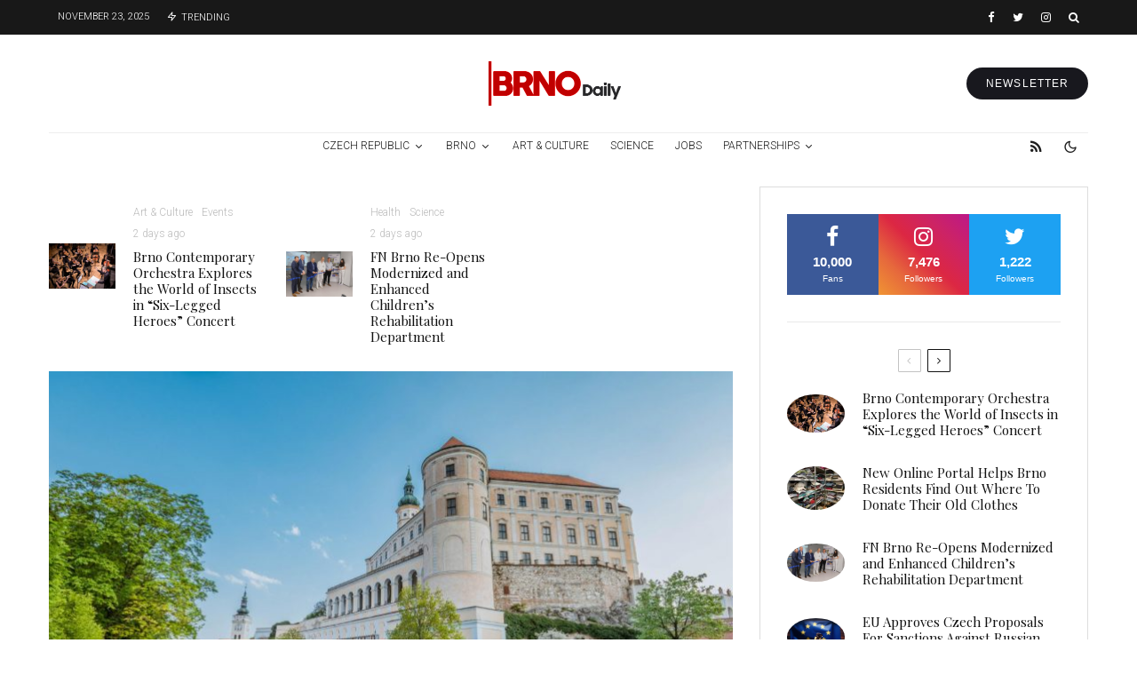

--- FILE ---
content_type: text/html; charset=UTF-8
request_url: https://brnodaily.com/2021/09/10/brno/in-brief-partial-closure-of-brno-vienna-road-near-mikulov-from-monday/
body_size: 52390
content:
<!DOCTYPE html>
<html lang="en-US">
<head>
	<meta charset="UTF-8">
			<meta name="viewport" content="width=device-width, initial-scale=1">
		<link rel="profile" href="http://gmpg.org/xfn/11">
		<meta name="theme-color" content="#d30000">
	<title>In Brief: Partial Closure of Brno-Vienna Road Near Mikulov From Monday &#8211; Brno Daily</title>
<meta name='robots' content='max-image-preview:large' />
	<style>img:is([sizes="auto" i], [sizes^="auto," i]) { contain-intrinsic-size: 3000px 1500px }</style>
	<link rel='dns-prefetch' href='//www.google-analytics.com' />
<link rel='dns-prefetch' href='//fonts.googleapis.com' />
<link rel="alternate" type="application/rss+xml" title="Brno Daily &raquo; Feed" href="https://brnodaily.com/feed/" />
<link rel="alternate" type="application/rss+xml" title="Brno Daily &raquo; Comments Feed" href="https://brnodaily.com/comments/feed/" />
		<!-- This site uses the Google Analytics by MonsterInsights plugin v9.8.0 - Using Analytics tracking - https://www.monsterinsights.com/ -->
							<script src="//www.googletagmanager.com/gtag/js?id=G-ETSEZGHTTM"  data-cfasync="false" data-wpfc-render="false" type="text/javascript" async></script>
			<script data-cfasync="false" data-wpfc-render="false" type="text/javascript">
				var mi_version = '9.8.0';
				var mi_track_user = true;
				var mi_no_track_reason = '';
								var MonsterInsightsDefaultLocations = {"page_location":"https:\/\/brnodaily.com\/2021\/09\/10\/brno\/in-brief-partial-closure-of-brno-vienna-road-near-mikulov-from-monday\/"};
								if ( typeof MonsterInsightsPrivacyGuardFilter === 'function' ) {
					var MonsterInsightsLocations = (typeof MonsterInsightsExcludeQuery === 'object') ? MonsterInsightsPrivacyGuardFilter( MonsterInsightsExcludeQuery ) : MonsterInsightsPrivacyGuardFilter( MonsterInsightsDefaultLocations );
				} else {
					var MonsterInsightsLocations = (typeof MonsterInsightsExcludeQuery === 'object') ? MonsterInsightsExcludeQuery : MonsterInsightsDefaultLocations;
				}

								var disableStrs = [
										'ga-disable-G-ETSEZGHTTM',
									];

				/* Function to detect opted out users */
				function __gtagTrackerIsOptedOut() {
					for (var index = 0; index < disableStrs.length; index++) {
						if (document.cookie.indexOf(disableStrs[index] + '=true') > -1) {
							return true;
						}
					}

					return false;
				}

				/* Disable tracking if the opt-out cookie exists. */
				if (__gtagTrackerIsOptedOut()) {
					for (var index = 0; index < disableStrs.length; index++) {
						window[disableStrs[index]] = true;
					}
				}

				/* Opt-out function */
				function __gtagTrackerOptout() {
					for (var index = 0; index < disableStrs.length; index++) {
						document.cookie = disableStrs[index] + '=true; expires=Thu, 31 Dec 2099 23:59:59 UTC; path=/';
						window[disableStrs[index]] = true;
					}
				}

				if ('undefined' === typeof gaOptout) {
					function gaOptout() {
						__gtagTrackerOptout();
					}
				}
								window.dataLayer = window.dataLayer || [];

				window.MonsterInsightsDualTracker = {
					helpers: {},
					trackers: {},
				};
				if (mi_track_user) {
					function __gtagDataLayer() {
						dataLayer.push(arguments);
					}

					function __gtagTracker(type, name, parameters) {
						if (!parameters) {
							parameters = {};
						}

						if (parameters.send_to) {
							__gtagDataLayer.apply(null, arguments);
							return;
						}

						if (type === 'event') {
														parameters.send_to = monsterinsights_frontend.v4_id;
							var hookName = name;
							if (typeof parameters['event_category'] !== 'undefined') {
								hookName = parameters['event_category'] + ':' + name;
							}

							if (typeof MonsterInsightsDualTracker.trackers[hookName] !== 'undefined') {
								MonsterInsightsDualTracker.trackers[hookName](parameters);
							} else {
								__gtagDataLayer('event', name, parameters);
							}
							
						} else {
							__gtagDataLayer.apply(null, arguments);
						}
					}

					__gtagTracker('js', new Date());
					__gtagTracker('set', {
						'developer_id.dZGIzZG': true,
											});
					if ( MonsterInsightsLocations.page_location ) {
						__gtagTracker('set', MonsterInsightsLocations);
					}
										__gtagTracker('config', 'G-ETSEZGHTTM', {"forceSSL":"true","anonymize_ip":"true","link_attribution":"true"} );
										window.gtag = __gtagTracker;										(function () {
						/* https://developers.google.com/analytics/devguides/collection/analyticsjs/ */
						/* ga and __gaTracker compatibility shim. */
						var noopfn = function () {
							return null;
						};
						var newtracker = function () {
							return new Tracker();
						};
						var Tracker = function () {
							return null;
						};
						var p = Tracker.prototype;
						p.get = noopfn;
						p.set = noopfn;
						p.send = function () {
							var args = Array.prototype.slice.call(arguments);
							args.unshift('send');
							__gaTracker.apply(null, args);
						};
						var __gaTracker = function () {
							var len = arguments.length;
							if (len === 0) {
								return;
							}
							var f = arguments[len - 1];
							if (typeof f !== 'object' || f === null || typeof f.hitCallback !== 'function') {
								if ('send' === arguments[0]) {
									var hitConverted, hitObject = false, action;
									if ('event' === arguments[1]) {
										if ('undefined' !== typeof arguments[3]) {
											hitObject = {
												'eventAction': arguments[3],
												'eventCategory': arguments[2],
												'eventLabel': arguments[4],
												'value': arguments[5] ? arguments[5] : 1,
											}
										}
									}
									if ('pageview' === arguments[1]) {
										if ('undefined' !== typeof arguments[2]) {
											hitObject = {
												'eventAction': 'page_view',
												'page_path': arguments[2],
											}
										}
									}
									if (typeof arguments[2] === 'object') {
										hitObject = arguments[2];
									}
									if (typeof arguments[5] === 'object') {
										Object.assign(hitObject, arguments[5]);
									}
									if ('undefined' !== typeof arguments[1].hitType) {
										hitObject = arguments[1];
										if ('pageview' === hitObject.hitType) {
											hitObject.eventAction = 'page_view';
										}
									}
									if (hitObject) {
										action = 'timing' === arguments[1].hitType ? 'timing_complete' : hitObject.eventAction;
										hitConverted = mapArgs(hitObject);
										__gtagTracker('event', action, hitConverted);
									}
								}
								return;
							}

							function mapArgs(args) {
								var arg, hit = {};
								var gaMap = {
									'eventCategory': 'event_category',
									'eventAction': 'event_action',
									'eventLabel': 'event_label',
									'eventValue': 'event_value',
									'nonInteraction': 'non_interaction',
									'timingCategory': 'event_category',
									'timingVar': 'name',
									'timingValue': 'value',
									'timingLabel': 'event_label',
									'page': 'page_path',
									'location': 'page_location',
									'title': 'page_title',
									'referrer' : 'page_referrer',
								};
								for (arg in args) {
																		if (!(!args.hasOwnProperty(arg) || !gaMap.hasOwnProperty(arg))) {
										hit[gaMap[arg]] = args[arg];
									} else {
										hit[arg] = args[arg];
									}
								}
								return hit;
							}

							try {
								f.hitCallback();
							} catch (ex) {
							}
						};
						__gaTracker.create = newtracker;
						__gaTracker.getByName = newtracker;
						__gaTracker.getAll = function () {
							return [];
						};
						__gaTracker.remove = noopfn;
						__gaTracker.loaded = true;
						window['__gaTracker'] = __gaTracker;
					})();
									} else {
										console.log("");
					(function () {
						function __gtagTracker() {
							return null;
						}

						window['__gtagTracker'] = __gtagTracker;
						window['gtag'] = __gtagTracker;
					})();
									}
			</script>
			
							<!-- / Google Analytics by MonsterInsights -->
		<script type="text/javascript">
/* <![CDATA[ */
window._wpemojiSettings = {"baseUrl":"https:\/\/s.w.org\/images\/core\/emoji\/16.0.1\/72x72\/","ext":".png","svgUrl":"https:\/\/s.w.org\/images\/core\/emoji\/16.0.1\/svg\/","svgExt":".svg","source":{"concatemoji":"https:\/\/brnodaily.com\/wp-includes\/js\/wp-emoji-release.min.js?ver=6.8.3"}};
/*! This file is auto-generated */
!function(s,n){var o,i,e;function c(e){try{var t={supportTests:e,timestamp:(new Date).valueOf()};sessionStorage.setItem(o,JSON.stringify(t))}catch(e){}}function p(e,t,n){e.clearRect(0,0,e.canvas.width,e.canvas.height),e.fillText(t,0,0);var t=new Uint32Array(e.getImageData(0,0,e.canvas.width,e.canvas.height).data),a=(e.clearRect(0,0,e.canvas.width,e.canvas.height),e.fillText(n,0,0),new Uint32Array(e.getImageData(0,0,e.canvas.width,e.canvas.height).data));return t.every(function(e,t){return e===a[t]})}function u(e,t){e.clearRect(0,0,e.canvas.width,e.canvas.height),e.fillText(t,0,0);for(var n=e.getImageData(16,16,1,1),a=0;a<n.data.length;a++)if(0!==n.data[a])return!1;return!0}function f(e,t,n,a){switch(t){case"flag":return n(e,"\ud83c\udff3\ufe0f\u200d\u26a7\ufe0f","\ud83c\udff3\ufe0f\u200b\u26a7\ufe0f")?!1:!n(e,"\ud83c\udde8\ud83c\uddf6","\ud83c\udde8\u200b\ud83c\uddf6")&&!n(e,"\ud83c\udff4\udb40\udc67\udb40\udc62\udb40\udc65\udb40\udc6e\udb40\udc67\udb40\udc7f","\ud83c\udff4\u200b\udb40\udc67\u200b\udb40\udc62\u200b\udb40\udc65\u200b\udb40\udc6e\u200b\udb40\udc67\u200b\udb40\udc7f");case"emoji":return!a(e,"\ud83e\udedf")}return!1}function g(e,t,n,a){var r="undefined"!=typeof WorkerGlobalScope&&self instanceof WorkerGlobalScope?new OffscreenCanvas(300,150):s.createElement("canvas"),o=r.getContext("2d",{willReadFrequently:!0}),i=(o.textBaseline="top",o.font="600 32px Arial",{});return e.forEach(function(e){i[e]=t(o,e,n,a)}),i}function t(e){var t=s.createElement("script");t.src=e,t.defer=!0,s.head.appendChild(t)}"undefined"!=typeof Promise&&(o="wpEmojiSettingsSupports",i=["flag","emoji"],n.supports={everything:!0,everythingExceptFlag:!0},e=new Promise(function(e){s.addEventListener("DOMContentLoaded",e,{once:!0})}),new Promise(function(t){var n=function(){try{var e=JSON.parse(sessionStorage.getItem(o));if("object"==typeof e&&"number"==typeof e.timestamp&&(new Date).valueOf()<e.timestamp+604800&&"object"==typeof e.supportTests)return e.supportTests}catch(e){}return null}();if(!n){if("undefined"!=typeof Worker&&"undefined"!=typeof OffscreenCanvas&&"undefined"!=typeof URL&&URL.createObjectURL&&"undefined"!=typeof Blob)try{var e="postMessage("+g.toString()+"("+[JSON.stringify(i),f.toString(),p.toString(),u.toString()].join(",")+"));",a=new Blob([e],{type:"text/javascript"}),r=new Worker(URL.createObjectURL(a),{name:"wpTestEmojiSupports"});return void(r.onmessage=function(e){c(n=e.data),r.terminate(),t(n)})}catch(e){}c(n=g(i,f,p,u))}t(n)}).then(function(e){for(var t in e)n.supports[t]=e[t],n.supports.everything=n.supports.everything&&n.supports[t],"flag"!==t&&(n.supports.everythingExceptFlag=n.supports.everythingExceptFlag&&n.supports[t]);n.supports.everythingExceptFlag=n.supports.everythingExceptFlag&&!n.supports.flag,n.DOMReady=!1,n.readyCallback=function(){n.DOMReady=!0}}).then(function(){return e}).then(function(){var e;n.supports.everything||(n.readyCallback(),(e=n.source||{}).concatemoji?t(e.concatemoji):e.wpemoji&&e.twemoji&&(t(e.twemoji),t(e.wpemoji)))}))}((window,document),window._wpemojiSettings);
/* ]]> */
</script>
<!-- brnodaily.com is managing ads with Advanced Ads 2.0.13 – https://wpadvancedads.com/ --><script id="brnod-ready">
			window.advanced_ads_ready=function(e,a){a=a||"complete";var d=function(e){return"interactive"===a?"loading"!==e:"complete"===e};d(document.readyState)?e():document.addEventListener("readystatechange",(function(a){d(a.target.readyState)&&e()}),{once:"interactive"===a})},window.advanced_ads_ready_queue=window.advanced_ads_ready_queue||[];		</script>
		<style id='wp-emoji-styles-inline-css' type='text/css'>

	img.wp-smiley, img.emoji {
		display: inline !important;
		border: none !important;
		box-shadow: none !important;
		height: 1em !important;
		width: 1em !important;
		margin: 0 0.07em !important;
		vertical-align: -0.1em !important;
		background: none !important;
		padding: 0 !important;
	}
</style>
<link rel='stylesheet' id='wp-block-library-css' href='https://brnodaily.com/wp-includes/css/dist/block-library/style.min.css?ver=6.8.3' type='text/css' media='all' />
<style id='classic-theme-styles-inline-css' type='text/css'>
/*! This file is auto-generated */
.wp-block-button__link{color:#fff;background-color:#32373c;border-radius:9999px;box-shadow:none;text-decoration:none;padding:calc(.667em + 2px) calc(1.333em + 2px);font-size:1.125em}.wp-block-file__button{background:#32373c;color:#fff;text-decoration:none}
</style>
<link rel='stylesheet' id='lets-info-up-block-css' href='https://brnodaily.com/wp-content/plugins/lets-info-up/frontend/css/style.min.css?ver=1.4.7' type='text/css' media='all' />
<style id='global-styles-inline-css' type='text/css'>
:root{--wp--preset--aspect-ratio--square: 1;--wp--preset--aspect-ratio--4-3: 4/3;--wp--preset--aspect-ratio--3-4: 3/4;--wp--preset--aspect-ratio--3-2: 3/2;--wp--preset--aspect-ratio--2-3: 2/3;--wp--preset--aspect-ratio--16-9: 16/9;--wp--preset--aspect-ratio--9-16: 9/16;--wp--preset--color--black: #000000;--wp--preset--color--cyan-bluish-gray: #abb8c3;--wp--preset--color--white: #ffffff;--wp--preset--color--pale-pink: #f78da7;--wp--preset--color--vivid-red: #cf2e2e;--wp--preset--color--luminous-vivid-orange: #ff6900;--wp--preset--color--luminous-vivid-amber: #fcb900;--wp--preset--color--light-green-cyan: #7bdcb5;--wp--preset--color--vivid-green-cyan: #00d084;--wp--preset--color--pale-cyan-blue: #8ed1fc;--wp--preset--color--vivid-cyan-blue: #0693e3;--wp--preset--color--vivid-purple: #9b51e0;--wp--preset--gradient--vivid-cyan-blue-to-vivid-purple: linear-gradient(135deg,rgba(6,147,227,1) 0%,rgb(155,81,224) 100%);--wp--preset--gradient--light-green-cyan-to-vivid-green-cyan: linear-gradient(135deg,rgb(122,220,180) 0%,rgb(0,208,130) 100%);--wp--preset--gradient--luminous-vivid-amber-to-luminous-vivid-orange: linear-gradient(135deg,rgba(252,185,0,1) 0%,rgba(255,105,0,1) 100%);--wp--preset--gradient--luminous-vivid-orange-to-vivid-red: linear-gradient(135deg,rgba(255,105,0,1) 0%,rgb(207,46,46) 100%);--wp--preset--gradient--very-light-gray-to-cyan-bluish-gray: linear-gradient(135deg,rgb(238,238,238) 0%,rgb(169,184,195) 100%);--wp--preset--gradient--cool-to-warm-spectrum: linear-gradient(135deg,rgb(74,234,220) 0%,rgb(151,120,209) 20%,rgb(207,42,186) 40%,rgb(238,44,130) 60%,rgb(251,105,98) 80%,rgb(254,248,76) 100%);--wp--preset--gradient--blush-light-purple: linear-gradient(135deg,rgb(255,206,236) 0%,rgb(152,150,240) 100%);--wp--preset--gradient--blush-bordeaux: linear-gradient(135deg,rgb(254,205,165) 0%,rgb(254,45,45) 50%,rgb(107,0,62) 100%);--wp--preset--gradient--luminous-dusk: linear-gradient(135deg,rgb(255,203,112) 0%,rgb(199,81,192) 50%,rgb(65,88,208) 100%);--wp--preset--gradient--pale-ocean: linear-gradient(135deg,rgb(255,245,203) 0%,rgb(182,227,212) 50%,rgb(51,167,181) 100%);--wp--preset--gradient--electric-grass: linear-gradient(135deg,rgb(202,248,128) 0%,rgb(113,206,126) 100%);--wp--preset--gradient--midnight: linear-gradient(135deg,rgb(2,3,129) 0%,rgb(40,116,252) 100%);--wp--preset--font-size--small: 13px;--wp--preset--font-size--medium: 20px;--wp--preset--font-size--large: 36px;--wp--preset--font-size--x-large: 42px;--wp--preset--spacing--20: 0.44rem;--wp--preset--spacing--30: 0.67rem;--wp--preset--spacing--40: 1rem;--wp--preset--spacing--50: 1.5rem;--wp--preset--spacing--60: 2.25rem;--wp--preset--spacing--70: 3.38rem;--wp--preset--spacing--80: 5.06rem;--wp--preset--shadow--natural: 6px 6px 9px rgba(0, 0, 0, 0.2);--wp--preset--shadow--deep: 12px 12px 50px rgba(0, 0, 0, 0.4);--wp--preset--shadow--sharp: 6px 6px 0px rgba(0, 0, 0, 0.2);--wp--preset--shadow--outlined: 6px 6px 0px -3px rgba(255, 255, 255, 1), 6px 6px rgba(0, 0, 0, 1);--wp--preset--shadow--crisp: 6px 6px 0px rgba(0, 0, 0, 1);}:where(.is-layout-flex){gap: 0.5em;}:where(.is-layout-grid){gap: 0.5em;}body .is-layout-flex{display: flex;}.is-layout-flex{flex-wrap: wrap;align-items: center;}.is-layout-flex > :is(*, div){margin: 0;}body .is-layout-grid{display: grid;}.is-layout-grid > :is(*, div){margin: 0;}:where(.wp-block-columns.is-layout-flex){gap: 2em;}:where(.wp-block-columns.is-layout-grid){gap: 2em;}:where(.wp-block-post-template.is-layout-flex){gap: 1.25em;}:where(.wp-block-post-template.is-layout-grid){gap: 1.25em;}.has-black-color{color: var(--wp--preset--color--black) !important;}.has-cyan-bluish-gray-color{color: var(--wp--preset--color--cyan-bluish-gray) !important;}.has-white-color{color: var(--wp--preset--color--white) !important;}.has-pale-pink-color{color: var(--wp--preset--color--pale-pink) !important;}.has-vivid-red-color{color: var(--wp--preset--color--vivid-red) !important;}.has-luminous-vivid-orange-color{color: var(--wp--preset--color--luminous-vivid-orange) !important;}.has-luminous-vivid-amber-color{color: var(--wp--preset--color--luminous-vivid-amber) !important;}.has-light-green-cyan-color{color: var(--wp--preset--color--light-green-cyan) !important;}.has-vivid-green-cyan-color{color: var(--wp--preset--color--vivid-green-cyan) !important;}.has-pale-cyan-blue-color{color: var(--wp--preset--color--pale-cyan-blue) !important;}.has-vivid-cyan-blue-color{color: var(--wp--preset--color--vivid-cyan-blue) !important;}.has-vivid-purple-color{color: var(--wp--preset--color--vivid-purple) !important;}.has-black-background-color{background-color: var(--wp--preset--color--black) !important;}.has-cyan-bluish-gray-background-color{background-color: var(--wp--preset--color--cyan-bluish-gray) !important;}.has-white-background-color{background-color: var(--wp--preset--color--white) !important;}.has-pale-pink-background-color{background-color: var(--wp--preset--color--pale-pink) !important;}.has-vivid-red-background-color{background-color: var(--wp--preset--color--vivid-red) !important;}.has-luminous-vivid-orange-background-color{background-color: var(--wp--preset--color--luminous-vivid-orange) !important;}.has-luminous-vivid-amber-background-color{background-color: var(--wp--preset--color--luminous-vivid-amber) !important;}.has-light-green-cyan-background-color{background-color: var(--wp--preset--color--light-green-cyan) !important;}.has-vivid-green-cyan-background-color{background-color: var(--wp--preset--color--vivid-green-cyan) !important;}.has-pale-cyan-blue-background-color{background-color: var(--wp--preset--color--pale-cyan-blue) !important;}.has-vivid-cyan-blue-background-color{background-color: var(--wp--preset--color--vivid-cyan-blue) !important;}.has-vivid-purple-background-color{background-color: var(--wp--preset--color--vivid-purple) !important;}.has-black-border-color{border-color: var(--wp--preset--color--black) !important;}.has-cyan-bluish-gray-border-color{border-color: var(--wp--preset--color--cyan-bluish-gray) !important;}.has-white-border-color{border-color: var(--wp--preset--color--white) !important;}.has-pale-pink-border-color{border-color: var(--wp--preset--color--pale-pink) !important;}.has-vivid-red-border-color{border-color: var(--wp--preset--color--vivid-red) !important;}.has-luminous-vivid-orange-border-color{border-color: var(--wp--preset--color--luminous-vivid-orange) !important;}.has-luminous-vivid-amber-border-color{border-color: var(--wp--preset--color--luminous-vivid-amber) !important;}.has-light-green-cyan-border-color{border-color: var(--wp--preset--color--light-green-cyan) !important;}.has-vivid-green-cyan-border-color{border-color: var(--wp--preset--color--vivid-green-cyan) !important;}.has-pale-cyan-blue-border-color{border-color: var(--wp--preset--color--pale-cyan-blue) !important;}.has-vivid-cyan-blue-border-color{border-color: var(--wp--preset--color--vivid-cyan-blue) !important;}.has-vivid-purple-border-color{border-color: var(--wp--preset--color--vivid-purple) !important;}.has-vivid-cyan-blue-to-vivid-purple-gradient-background{background: var(--wp--preset--gradient--vivid-cyan-blue-to-vivid-purple) !important;}.has-light-green-cyan-to-vivid-green-cyan-gradient-background{background: var(--wp--preset--gradient--light-green-cyan-to-vivid-green-cyan) !important;}.has-luminous-vivid-amber-to-luminous-vivid-orange-gradient-background{background: var(--wp--preset--gradient--luminous-vivid-amber-to-luminous-vivid-orange) !important;}.has-luminous-vivid-orange-to-vivid-red-gradient-background{background: var(--wp--preset--gradient--luminous-vivid-orange-to-vivid-red) !important;}.has-very-light-gray-to-cyan-bluish-gray-gradient-background{background: var(--wp--preset--gradient--very-light-gray-to-cyan-bluish-gray) !important;}.has-cool-to-warm-spectrum-gradient-background{background: var(--wp--preset--gradient--cool-to-warm-spectrum) !important;}.has-blush-light-purple-gradient-background{background: var(--wp--preset--gradient--blush-light-purple) !important;}.has-blush-bordeaux-gradient-background{background: var(--wp--preset--gradient--blush-bordeaux) !important;}.has-luminous-dusk-gradient-background{background: var(--wp--preset--gradient--luminous-dusk) !important;}.has-pale-ocean-gradient-background{background: var(--wp--preset--gradient--pale-ocean) !important;}.has-electric-grass-gradient-background{background: var(--wp--preset--gradient--electric-grass) !important;}.has-midnight-gradient-background{background: var(--wp--preset--gradient--midnight) !important;}.has-small-font-size{font-size: var(--wp--preset--font-size--small) !important;}.has-medium-font-size{font-size: var(--wp--preset--font-size--medium) !important;}.has-large-font-size{font-size: var(--wp--preset--font-size--large) !important;}.has-x-large-font-size{font-size: var(--wp--preset--font-size--x-large) !important;}
:where(.wp-block-post-template.is-layout-flex){gap: 1.25em;}:where(.wp-block-post-template.is-layout-grid){gap: 1.25em;}
:where(.wp-block-columns.is-layout-flex){gap: 2em;}:where(.wp-block-columns.is-layout-grid){gap: 2em;}
:root :where(.wp-block-pullquote){font-size: 1.5em;line-height: 1.6;}
</style>
<link rel='stylesheet' id='lets-review-api-css' href='https://brnodaily.com/wp-content/plugins/lets-review/assets/css/style-api.min.css?ver=3.4.1' type='text/css' media='all' />
<link rel='stylesheet' id='font-awesome-css' href='https://brnodaily.com/wp-content/plugins/lets-review/assets/fonts/fontawesome/css/fontawesome.min.css?ver=3.4.1' type='text/css' media='all' />
<link rel='stylesheet' id='font-awesome-regular-css' href='https://brnodaily.com/wp-content/plugins/lets-review/assets/fonts/fontawesome/css/regular.min.css?ver=3.4.1' type='text/css' media='all' />
<link rel='stylesheet' id='font-awesome-solid-css' href='https://brnodaily.com/wp-content/plugins/lets-review/assets/fonts/fontawesome/css/solid.min.css?ver=3.4.1' type='text/css' media='all' />
<link rel='stylesheet' id='photoswipe-css' href='https://brnodaily.com/wp-content/plugins/lets-review/assets/css/photoswipe.min.css?ver=4.1.3' type='text/css' media='all' />
<link rel='stylesheet' id='lets-review-css' href='https://brnodaily.com/wp-content/plugins/lets-review/assets/css/style.min.css?ver=3.4.1' type='text/css' media='all' />
<link rel='stylesheet' id='mc4wp-form-themes-css' href='https://brnodaily.com/wp-content/plugins/mailchimp-for-wp/assets/css/form-themes.css?ver=4.10.7' type='text/css' media='all' />
<link rel='stylesheet' id='lets-info-up-css' href='https://brnodaily.com/wp-content/plugins/lets-info-up/frontend/css/style.min.css?ver=1.4.7' type='text/css' media='all' />
<link rel='stylesheet' id='lets-live-blog-css' href='https://brnodaily.com/wp-content/plugins/lets-live-blog/frontend/css/style.min.css?ver=1.2.1' type='text/css' media='all' />
<link rel='stylesheet' id='lets-live-blog-icons-css' href='https://brnodaily.com/wp-content/plugins/lets-live-blog/frontend/css/fonts/style.css?ver=1.2.1' type='text/css' media='all' />
<link rel='stylesheet' id='zeen-style-css' href='https://brnodaily.com/wp-content/themes/zeen/assets/css/style.min.css?ver=1759866031' type='text/css' media='all' />
<style id='zeen-style-inline-css' type='text/css'>
.content-bg, .block-skin-5:not(.skin-inner), .block-skin-5.skin-inner > .tipi-row-inner-style, .article-layout-skin-1.title-cut-bl .hero-wrap .meta:before, .article-layout-skin-1.title-cut-bc .hero-wrap .meta:before, .article-layout-skin-1.title-cut-bl .hero-wrap .share-it:before, .article-layout-skin-1.title-cut-bc .hero-wrap .share-it:before, .standard-archive .page-header, .skin-dark .flickity-viewport, .zeen__var__options label { background: #ffffff;}a.zeen-pin-it{position: absolute}.background.mask {background-color: transparent}.side-author__wrap .mask a {display:inline-block;height:70px}.timed-pup,.modal-wrap {position:fixed;visibility:hidden}.to-top__fixed .to-top a{background-color:#000000; color: #fff}.zeen__up-down { background-color:#222}.site-inner { background-color: #fff; }.splitter svg g { fill: #fff; }.inline-post .block article .title { font-size: 20px;}.fontfam-1 { font-family: 'Playfair Display',serif!important;}input,input[type="number"],.body-f1, .quotes-f1 blockquote, .quotes-f1 q, .by-f1 .byline, .sub-f1 .subtitle, .wh-f1 .widget-title, .headings-f1 h1, .headings-f1 h2, .headings-f1 h3, .headings-f1 h4, .headings-f1 h5, .headings-f1 h6, .font-1, div.jvectormap-tip {font-family:'Playfair Display',serif;font-weight: 400;font-style: normal;}.fontfam-2 { font-family:'',sans-serif!important; }input[type=submit], button, .tipi-button,.button,.wpcf7-submit,.button__back__home,.body-f2, .quotes-f2 blockquote, .quotes-f2 q, .by-f2 .byline, .sub-f2 .subtitle, .wh-f2 .widget-title, .headings-f2 h1, .headings-f2 h2, .headings-f2 h3, .headings-f2 h4, .headings-f2 h5, .headings-f2 h6, .font-2 {font-family:'',sans-serif;font-weight: 400;font-style: normal;}.fontfam-3 { font-family:'Roboto',sans-serif!important;}.body-f3, .quotes-f3 blockquote, .quotes-f3 q, .by-f3 .byline, .sub-f3 .subtitle, .wh-f3 .widget-title, .headings-f3 h1, .headings-f3 h2, .headings-f3 h3, .headings-f3 h4, .headings-f3 h5, .headings-f3 h6, .font-3 {font-family:'Roboto',sans-serif;font-style: normal;font-weight: 300;}.tipi-row, .tipi-builder-on .contents-wrap > p { max-width: 1230px ; }.slider-columns--3 article { width: 360px }.slider-columns--2 article { width: 555px }.slider-columns--4 article { width: 262.5px }.single .site-content .tipi-row { max-width: 1230px ; }.single-product .site-content .tipi-row { max-width: 1230px ; }.date--secondary { color: #ffffff; }.date--main { color: #f8d92f; }.tipi-button-cta-header{ font-size:12px;}.tipi-button-cta-wrap-header{ color: #fff;}.tipi-button-cta-header { background: #18181e; }.tipi-button-cta-header:hover { background: #111; }.global-accent-border { border-color: #d30000; }.trending-accent-border { border-color: #f70f0f; }.trending-accent-bg { border-color: #f70f0f; }.wpcf7-submit, .tipi-button.block-loader { background: #18181e; }.wpcf7-submit:hover, .tipi-button.block-loader:hover { background: #111; }.tipi-button.block-loader { color: #fff!important; }.wpcf7-submit { background: #18181e; }.wpcf7-submit:hover { background: #111; }.global-accent-bg, .icon-base-2:hover .icon-bg, #progress { background-color: #d30000; }.global-accent-text, .mm-submenu-2 .mm-51 .menu-wrap > .sub-menu > li > a { color: #d30000; }body { color:#444;}.excerpt { color:#666666;}.mode--alt--b .excerpt, .block-skin-2 .excerpt, .block-skin-2 .preview-classic .custom-button__fill-2 { color:#888!important;}.read-more-wrap { color:#adadad;}.logo-fallback a { color:#000!important;}.site-mob-header .logo-fallback a { color:#000!important;}blockquote:not(.comment-excerpt) { color:#111;}.mode--alt--b blockquote:not(.comment-excerpt), .mode--alt--b .block-skin-0.block-wrap-quote .block-wrap-quote blockquote:not(.comment-excerpt), .mode--alt--b .block-skin-0.block-wrap-quote .block-wrap-quote blockquote:not(.comment-excerpt) span { color:#fff!important;}.byline, .byline a { color:#7a7a7a;}.mode--alt--b .block-wrap-classic .byline, .mode--alt--b .block-wrap-classic .byline a, .mode--alt--b .block-wrap-thumbnail .byline, .mode--alt--b .block-wrap-thumbnail .byline a, .block-skin-2 .byline a, .block-skin-2 .byline { color:#888;}.preview-classic .meta .title, .preview-thumbnail .meta .title,.preview-56 .meta .title{ color:#111;}h1, h2, h3, h4, h5, h6, .block-title { color:#111;}.sidebar-widget  .widget-title { color:#111!important;}.link-color-wrap p > a, .link-color-wrap p > em a, .link-color-wrap p > strong a {
			text-decoration: underline; text-decoration-color: #2cffbd; text-decoration-thickness: 4px; text-decoration-style:solid}.link-color-wrap a, .woocommerce-Tabs-panel--description a { color: #333; }.mode--alt--b .link-color-wrap a, .mode--alt--b .woocommerce-Tabs-panel--description a { color: #888; }.copyright, .site-footer .bg-area-inner .copyright a { color: #838383; }.link-color-wrap a:hover { color: #2cffbd; }.mode--alt--b .link-color-wrap a:hover { color: #555; }body{line-height:1.66}input[type=submit], button, .tipi-button,.button,.wpcf7-submit,.button__back__home{letter-spacing:0.03em}.sub-menu a:not(.tipi-button){letter-spacing:0.1em}.widget-title{letter-spacing:0.15em}html, body{font-size:15px}.byline{font-size:12px}input[type=submit], button, .tipi-button,.button,.wpcf7-submit,.button__back__home{font-size:11px}.excerpt{font-size:15px}.logo-fallback, .secondary-wrap .logo-fallback a{font-size:22px}.logo span{font-size:12px}.breadcrumbs{font-size:10px}.hero-meta.tipi-s-typo .title{font-size:24px}.hero-meta.tipi-s-typo .subtitle{font-size:15px}.hero-meta.tipi-m-typo .title{font-size:24px}.hero-meta.tipi-m-typo .subtitle{font-size:15px}.hero-meta.tipi-xl-typo .title{font-size:24px}.hero-meta.tipi-xl-typo .subtitle{font-size:15px}.block-html-content h1, .single-content .entry-content h1{font-size:20px}.block-html-content h2, .single-content .entry-content h2{font-size:20px}.block-html-content h3, .single-content .entry-content h3{font-size:20px}.block-html-content h4, .single-content .entry-content h4{font-size:20px}.block-html-content h5, .single-content .entry-content h5{font-size:18px}.footer-block-links{font-size:8px}blockquote, q{font-size:20px}.site-footer .copyright{font-size:12px}.footer-navigation{font-size:12px}.site-footer .menu-icons{font-size:12px}.block-title, .page-title{font-size:24px}.block-subtitle{font-size:18px}.block-col-self .preview-2 .title{font-size:22px}.block-wrap-classic .tipi-m-typo .title-wrap .title{font-size:22px}.tipi-s-typo .title, .ppl-s-3 .tipi-s-typo .title, .zeen-col--wide .ppl-s-3 .tipi-s-typo .title, .preview-1 .title, .preview-21:not(.tipi-xs-typo) .title{font-size:22px}.tipi-xs-typo .title, .tipi-basket-wrap .basket-item .title{font-size:15px}.meta .read-more-wrap{font-size:11px}.widget-title{font-size:12px}.split-1:not(.preview-thumbnail) .mask{-webkit-flex: 0 0 calc( 40% - 15px);
					-ms-flex: 0 0 calc( 40% - 15px);
					flex: 0 0 calc( 40% - 15px);
					width: calc( 40% - 15px);}.preview-thumbnail .mask{-webkit-flex: 0 0 65px;
					-ms-flex: 0 0 65px;
					flex: 0 0 65px;
					width: 65px;}.footer-lower-area{padding-top:40px}.footer-lower-area{padding-bottom:40px}.footer-upper-area{padding-bottom:40px}.footer-upper-area{padding-top:40px}.footer-widget-wrap{padding-bottom:40px}.footer-widget-wrap{padding-top:40px}.tipi-button-cta-header{font-size:12px}.tipi-button.block-loader, .wpcf7-submit, .mc4wp-form-fields button { font-weight: 700;}.subtitle {font-style:italic!important;}.footer-lower-area, .footer-lower-area .menu-item, .footer-lower-area .menu-icon span {font-weight: 700;}.widget-title {font-weight: 700!important;}input[type=submit], button, .tipi-button,.button,.wpcf7-submit,.button__back__home{ text-transform: uppercase; }.entry-title{ text-transform: none; }.logo-fallback{ text-transform: none; }.block-wrap-slider .title-wrap .title{ text-transform: none; }.block-wrap-grid .title-wrap .title, .tile-design-4 .meta .title-wrap .title{ text-transform: none; }.block-wrap-classic .title-wrap .title{ text-transform: none; }.block-title{ text-transform: none; }.meta .excerpt .read-more{ text-transform: uppercase; }.preview-grid .read-more{ text-transform: uppercase; }.block-subtitle{ text-transform: none; }.byline{ text-transform: none; }.widget-title{ text-transform: uppercase; }.main-navigation .menu-item, .main-navigation .menu-icon .menu-icon--text{ text-transform: uppercase; }.secondary-navigation, .secondary-wrap .menu-icon .menu-icon--text{ text-transform: uppercase; }.footer-lower-area .menu-item, .footer-lower-area .menu-icon span{ text-transform: uppercase; }.sub-menu a:not(.tipi-button){ text-transform: none; }.site-mob-header .menu-item, .site-mob-header .menu-icon span{ text-transform: uppercase; }.single-content .entry-content h1, .single-content .entry-content h2, .single-content .entry-content h3, .single-content .entry-content h4, .single-content .entry-content h5, .single-content .entry-content h6, .meta__full h1, .meta__full h2, .meta__full h3, .meta__full h4, .meta__full h5, .bbp__thread__title{ text-transform: none; }.mm-submenu-2 .mm-11 .menu-wrap > *, .mm-submenu-2 .mm-31 .menu-wrap > *, .mm-submenu-2 .mm-21 .menu-wrap > *, .mm-submenu-2 .mm-51 .menu-wrap > *  { border-top: 3px solid transparent; }.separation-border { margin-bottom: 30px; }.load-more-wrap-1 { padding-top: 30px; }.block-wrap-classic .inf-spacer + .block:not(.block-62) { margin-top: 30px; }.separation-border-style { border-bottom: 1px #e9e9e9 dotted;padding-bottom:30px;}.block-title-wrap-style .block-title:after, .block-title-wrap-style .block-title:before { border-top: 1px #eee solid;}.separation-border-v { background: #eee;}.separation-border-v { height: calc( 100% -  30px - 1px); }@media only screen and (max-width: 480px) {.separation-border-style { padding-bottom: 15px; }.separation-border { margin-bottom: 15px;}}.grid-spacing { border-top-width: 2px; }.sidebar-wrap .sidebar { padding-right: 30px; padding-left: 30px; padding-top:0px; padding-bottom:0px; }.sidebar-left .sidebar-wrap .sidebar { padding-right: 30px; padding-left: 30px; }@media only screen and (min-width: 481px) {.block-wrap-grid .block-title-area, .block-wrap-98 .block-piece-2 article:last-child { margin-bottom: -2px; }.block-wrap-92 .tipi-row-inner-box { margin-top: -2px; }.block-wrap-grid .only-filters { top: 2px; }.grid-spacing { border-right-width: 2px; }.block-wrap-grid:not(.block-wrap-81) .block { width: calc( 100% + 2px ); }}@media only screen and (max-width: 859px) {.mobile__design--side .mask {
		width: calc( 40% - 15px);
	}}@media only screen and (min-width: 860px) {input[type=submit], button, .tipi-button,.button,.wpcf7-submit,.button__back__home{letter-spacing:0.09em}.hero-meta.tipi-s-typo .title{font-size:30px}.hero-meta.tipi-s-typo .subtitle{font-size:18px}.hero-meta.tipi-m-typo .title{font-size:30px}.hero-meta.tipi-m-typo .subtitle{font-size:18px}.hero-meta.tipi-xl-typo .title{font-size:32px}.hero-meta.tipi-xl-typo .subtitle{font-size:18px}.block-html-content h1, .single-content .entry-content h1{font-size:30px}.block-html-content h2, .single-content .entry-content h2{font-size:30px}.block-html-content h3, .single-content .entry-content h3{font-size:24px}.block-html-content h4, .single-content .entry-content h4{font-size:24px}blockquote, q{font-size:25px}.main-navigation, .main-navigation .menu-icon--text{font-size:12px}.sub-menu a:not(.tipi-button){font-size:12px}.main-navigation .menu-icon, .main-navigation .trending-icon-solo{font-size:12px}.secondary-wrap-v .standard-drop>a,.secondary-wrap, .secondary-wrap a, .secondary-wrap .menu-icon--text{font-size:11px}.secondary-wrap .menu-icon, .secondary-wrap .menu-icon a, .secondary-wrap .trending-icon-solo{font-size:13px}.layout-side-info .details{width:130px;float:left}.title-contrast .hero-wrap { height: calc( 100vh - 130px ); }.block-col-self .block-71 .tipi-s-typo .title { font-size: 18px; }.zeen-col--narrow .block-wrap-classic .tipi-m-typo .title-wrap .title { font-size: 18px; }.mode--alt--b .footer-widget-area:not(.footer-widget-area-1) + .footer-lower-area { border-top:1px #333333 solid ; }.footer-widget-wrap { border-right:1px #333333 solid ; }.footer-widget-wrap .widget_search form, .footer-widget-wrap select { border-color:#333333; }.footer-widget-wrap .zeen-widget { border-bottom:1px #333333 solid ; }.footer-widget-wrap .zeen-widget .preview-thumbnail { border-bottom-color: #333333;}.secondary-wrap .menu-padding, .secondary-wrap .ul-padding > li > a {
			padding-top: 10px;
			padding-bottom: 10px;
		}}@media only screen and (min-width: 1240px) {.hero-l .single-content {padding-top: 45px}.align-fs .contents-wrap .video-wrap, .align-fs-center .aligncenter.size-full, .align-fs-center .wp-caption.aligncenter .size-full, .align-fs-center .tiled-gallery, .align-fs .alignwide { width: 1170px; }.align-fs .contents-wrap .video-wrap { height: 658px; }.has-bg .align-fs .contents-wrap .video-wrap, .has-bg .align-fs .alignwide, .has-bg .align-fs-center .aligncenter.size-full, .has-bg .align-fs-center .wp-caption.aligncenter .size-full, .has-bg .align-fs-center .tiled-gallery { width: 1230px; }.has-bg .align-fs .contents-wrap .video-wrap { height: 691px; }.logo-fallback, .secondary-wrap .logo-fallback a{font-size:30px}.hero-meta.tipi-s-typo .title{font-size:36px}.hero-meta.tipi-m-typo .title{font-size:44px}.hero-meta.tipi-xl-typo .title{font-size:50px}.block-html-content h1, .single-content .entry-content h1{font-size:44px}.block-html-content h2, .single-content .entry-content h2{font-size:40px}.block-html-content h3, .single-content .entry-content h3{font-size:30px}.block-html-content h4, .single-content .entry-content h4{font-size:20px}.main-navigation .menu-icon, .main-navigation .trending-icon-solo{font-size:16px}.block-title, .page-title{font-size:40px}.block-subtitle{font-size:20px}.block-col-self .preview-2 .title{font-size:36px}.block-wrap-classic .tipi-m-typo .title-wrap .title{font-size:30px}.tipi-s-typo .title, .ppl-s-3 .tipi-s-typo .title, .zeen-col--wide .ppl-s-3 .tipi-s-typo .title, .preview-1 .title, .preview-21:not(.tipi-xs-typo) .title{font-size:24px}.widget-title{font-size:10px}.split-1:not(.preview-thumbnail) .mask{-webkit-flex: 0 0 calc( 50% - 15px);
					-ms-flex: 0 0 calc( 50% - 15px);
					flex: 0 0 calc( 50% - 15px);
					width: calc( 50% - 15px);}.footer-lower-area{padding-top:90px}.footer-lower-area{padding-bottom:90px}.footer-upper-area{padding-bottom:50px}.footer-upper-area{padding-top:50px}.footer-widget-wrap{padding-bottom:50px}.footer-widget-wrap{padding-top:50px}}.main-menu-bar-color-1 .current-menu-item > a, .main-menu-bar-color-1 .menu-main-menu > .dropper.active:not(.current-menu-item) > a { background-color: #d70202;}.site-header a { color: #111; }.site-skin-3.content-subscribe, .site-skin-3.content-subscribe .subtitle, .site-skin-3.content-subscribe input, .site-skin-3.content-subscribe h2 { color: #fff; } .site-skin-3.content-subscribe input[type="email"] { border-color: #fff; }.mob-menu-wrap a { color: #fff; }.mob-menu-wrap .mobile-navigation .mobile-search-wrap .search { border-color: #fff; }.footer-widget-wrap .widget_search form { border-color:#333333; }.sidebar-wrap .sidebar { border:1px #ddd solid ; }.content-area .zeen-widget { border: 0 #e9e9e9 solid ; border-width: 0 0 1px 0; }.content-area .zeen-widget { padding:30px 0px 30px; }.grid-meta-bg .mask:before { content: ""; background-image: linear-gradient(to top, rgba(0,0,0,0.30) 0%, rgba(0,0,0,0) 100%); }.grid-image-1 .mask-overlay { background-color: #1a1d1e ; }.with-fi.preview-grid,.with-fi.preview-grid .byline,.with-fi.preview-grid .subtitle, .with-fi.preview-grid a { color: #fff; }.preview-grid .mask-overlay { opacity: 0.2 ; }@media (pointer: fine) {.preview-grid:hover .mask-overlay { opacity: 0.4 ; }}.slider-image-1 .mask-overlay { background-color: #1a1d1e ; }.with-fi.preview-slider-overlay,.with-fi.preview-slider-overlay .byline,.with-fi.preview-slider-overlay .subtitle, .with-fi.preview-slider-overlay a { color: #fff; }.preview-slider-overlay .mask-overlay { opacity: 0.2 ; }@media (pointer: fine) {.preview-slider-overlay:hover .mask-overlay { opacity: 0.6 ; }}.site-footer .footer-widget-bg-area, .site-footer .footer-widget-bg-area .woo-product-rating span, .site-footer .footer-widget-bg-area .stack-design-3 .meta { background-color: #272727; }.site-footer .footer-widget-bg-area .background { background-image: none; opacity: 1; }.site-footer .footer-widget-bg-area .block-skin-0 .tipi-arrow { color:#dddede; border-color:#dddede; }.site-footer .footer-widget-bg-area .block-skin-0 .tipi-arrow i:after{ background:#dddede; }.site-footer .footer-widget-bg-area,.site-footer .footer-widget-bg-area .byline,.site-footer .footer-widget-bg-area a,.site-footer .footer-widget-bg-area .widget_search form *,.site-footer .footer-widget-bg-area h3,.site-footer .footer-widget-bg-area .widget-title { color:#dddede; }.site-footer .footer-widget-bg-area .tipi-spin.tipi-row-inner-style:before { border-color:#dddede; }.content-latl .bg-area, .content-latl .bg-area .woo-product-rating span, .content-latl .bg-area .stack-design-3 .meta { background-color: #272727; }.content-latl .bg-area .background { opacity: 0.75; }.content-latl .bg-area,.content-latl .bg-area .byline,.content-latl .bg-area a,.content-latl .bg-area .widget_search form *,.content-latl .bg-area h3,.content-latl .bg-area .widget-title { color:#fff; }.content-latl .bg-area .tipi-spin.tipi-row-inner-style:before { border-color:#fff; }.slide-in-menu .bg-area, .slide-in-menu .bg-area .woo-product-rating span, .slide-in-menu .bg-area .stack-design-3 .meta { background-color: #939393; }.slide-in-menu .bg-area .background { opacity: 0.3; }.slide-in-menu,.slide-in-menu .bg-area a,.slide-in-menu .bg-area .widget-title, .slide-in-menu .cb-widget-design-1 .cb-score { color:#ffffff; }.slide-in-menu form { border-color:#ffffff; }.slide-in-menu .bg-area .mc4wp-form-fields input[type="email"], #subscribe-submit input[type="email"], .subscribe-wrap input[type="email"],.slide-in-menu .bg-area .mc4wp-form-fields input[type="text"], #subscribe-submit input[type="text"], .subscribe-wrap input[type="text"] { border-bottom-color:#ffffff; }.mob-menu-wrap .bg-area, .mob-menu-wrap .bg-area .woo-product-rating span, .mob-menu-wrap .bg-area .stack-design-3 .meta { background-color: #0a0a0a; }.mob-menu-wrap .bg-area .background { opacity: 0.5; }.mob-menu-wrap .bg-area,.mob-menu-wrap .bg-area .byline,.mob-menu-wrap .bg-area a,.mob-menu-wrap .bg-area .widget_search form *,.mob-menu-wrap .bg-area h3,.mob-menu-wrap .bg-area .widget-title { color:#fff; }.mob-menu-wrap .bg-area .tipi-spin.tipi-row-inner-style:before { border-color:#fff; }.main-navigation, .main-navigation .menu-icon--text { color: #1e1e1e; }.main-navigation .horizontal-menu>li>a { padding-left: 12px; padding-right: 12px; }#progress { background-color: #d30000; }.main-navigation-border { border-top: 1px #eee solid ; }.main-navigation .horizontal-menu .drop, .main-navigation .horizontal-menu > li > a, .date--main {
			padding-top: 0px;
			padding-bottom: 0px;
		}.site-mob-header .menu-icon { font-size: 13px; }.secondary-wrap-v .standard-drop>a,.secondary-wrap, .secondary-wrap a, .secondary-wrap .menu-icon--text { color: #fff; }.secondary-wrap .menu-secondary > li > a, .secondary-icons li > a { padding-left: 10px; padding-right: 10px; }.mc4wp-form-fields input[type=submit], .mc4wp-form-fields button, #subscribe-submit input[type=submit], .subscribe-wrap input[type=submit] {color: #fff;background-image: linear-gradient(130deg, #dd3333 0%, #aa076b 80%);}.site-mob-header:not(.site-mob-header-11) .header-padding .logo-main-wrap, .site-mob-header:not(.site-mob-header-11) .header-padding .icons-wrap a, .site-mob-header-11 .header-padding {
		padding-top: 20px;
		padding-bottom: 20px;
	}.site-header .header-padding {
		padding-top:30px;
		padding-bottom:30px;
	}.subscribe-wrap, .subscribe-wrap .content div { color: #fff; }@media only screen and (min-width: 860px){.tipi-m-0 {display: none}}
</style>
<link rel='stylesheet' id='zeen-child-style-css' href='https://brnodaily.com/wp-content/themes/zeen-child/style.css?ver=4.4.0' type='text/css' media='all' />
<link rel='stylesheet' id='zeen-dark-mode-css' href='https://brnodaily.com/wp-content/themes/zeen/assets/css/dark.min.css?ver=1759866031' type='text/css' media='all' />
<link rel='stylesheet' id='zeen-fonts-css' href='https://fonts.googleapis.com/css?family=Playfair+Display%3A400%2Citalic%7CRoboto%3A300%2C700&#038;subset=latin&#038;display=swap' type='text/css' media='all' />
<link rel='stylesheet' id='lets-social-count-css' href='https://brnodaily.com/wp-content/plugins/lets-social-count/assets/css/style.min.css?ver=1.2.0' type='text/css' media='all' />
<script type="text/javascript" src="https://brnodaily.com/wp-content/plugins/google-analytics-for-wordpress/assets/js/frontend-gtag.min.js?ver=9.8.0" id="monsterinsights-frontend-script-js" async="async" data-wp-strategy="async"></script>
<script data-cfasync="false" data-wpfc-render="false" type="text/javascript" id='monsterinsights-frontend-script-js-extra'>/* <![CDATA[ */
var monsterinsights_frontend = {"js_events_tracking":"true","download_extensions":"doc,pdf,ppt,zip,xls,docx,pptx,xlsx","inbound_paths":"[]","home_url":"https:\/\/brnodaily.com","hash_tracking":"false","v4_id":"G-ETSEZGHTTM"};/* ]]> */
</script>
<script type="text/javascript" src="https://brnodaily.com/wp-includes/js/jquery/jquery.min.js?ver=3.7.1" id="jquery-core-js"></script>
<script type="text/javascript" src="https://brnodaily.com/wp-includes/js/jquery/jquery-migrate.min.js?ver=3.4.1" id="jquery-migrate-js"></script>
<link rel="https://api.w.org/" href="https://brnodaily.com/wp-json/" /><link rel="alternate" title="JSON" type="application/json" href="https://brnodaily.com/wp-json/wp/v2/posts/37329" /><link rel="EditURI" type="application/rsd+xml" title="RSD" href="https://brnodaily.com/xmlrpc.php?rsd" />
<meta name="generator" content="WordPress 6.8.3" />
<link rel="canonical" href="https://brnodaily.com/2021/09/10/brno/in-brief-partial-closure-of-brno-vienna-road-near-mikulov-from-monday/" />
<link rel='shortlink' href='https://brnodaily.com/?p=37329' />
<link rel="alternate" title="oEmbed (JSON)" type="application/json+oembed" href="https://brnodaily.com/wp-json/oembed/1.0/embed?url=https%3A%2F%2Fbrnodaily.com%2F2021%2F09%2F10%2Fbrno%2Fin-brief-partial-closure-of-brno-vienna-road-near-mikulov-from-monday%2F" />
<link rel="alternate" title="oEmbed (XML)" type="text/xml+oembed" href="https://brnodaily.com/wp-json/oembed/1.0/embed?url=https%3A%2F%2Fbrnodaily.com%2F2021%2F09%2F10%2Fbrno%2Fin-brief-partial-closure-of-brno-vienna-road-near-mikulov-from-monday%2F&#038;format=xml" />
	<!-- Google Analytics -->
	<script>
	window.ga=window.ga||function(){(ga.q=ga.q||[]).push(arguments)};ga.l=+new Date;
	ga('create', 'UA-G-ETSEZGHTTM', 'auto');
	ga('send', 'pageview');
			ga('set', 'anonymizeIp', true);
		</script>
	<!-- End Google Analytics -->
	<link rel="preload" type="font/woff2" as="font" href="https://brnodaily.com/wp-content/themes/zeen/assets/css/tipi/tipi.woff2?9oa0lg" crossorigin="anonymous"><link rel="dns-prefetch" href="//fonts.googleapis.com"><link rel="preconnect" href="https://fonts.gstatic.com/" crossorigin="anonymous"><link rel="preconnect" href="https://use.typekit.net/" crossorigin="anonymous"><link rel="preload" as="image" href="https://brnodaily.com/wp-content/uploads/2022/07/mikulov-castle-with-green-garden-768x517.jpg" imagesrcset="https://brnodaily.com/wp-content/uploads/2022/07/mikulov-castle-with-green-garden-768x517.jpg 768w, https://brnodaily.com/wp-content/uploads/2022/07/mikulov-castle-with-green-garden-300x202.jpg 300w, https://brnodaily.com/wp-content/uploads/2022/07/mikulov-castle-with-green-garden-1024x689.jpg 1024w, https://brnodaily.com/wp-content/uploads/2022/07/mikulov-castle-with-green-garden-150x101.jpg 150w, https://brnodaily.com/wp-content/uploads/2022/07/mikulov-castle-with-green-garden.jpg 1500w" imagesizes="(max-width: 768px) 100vw, 768px">	<meta property="og:title" content="In Brief: Partial Closure of Brno-Vienna Road Near Mikulov From Monday">
	<meta property="og:description" content="English News and Events in Brno">
	<meta property="og:image" content="https://brnodaily.com/wp-content/uploads/2022/07/mikulov-castle-with-green-garden-1024x689.jpg">
	<meta property="og:url" content="https://brnodaily.com/2021/09/10/brno/in-brief-partial-closure-of-brno-vienna-road-near-mikulov-from-monday/">
	<meta name="twitter:card" content="summary_large_image">
	<meta property="og:site_name" content="Brno Daily">
	<meta property="og:type" content="website">
	      <meta name="onesignal" content="wordpress-plugin"/>
            <script>

      window.OneSignal = window.OneSignal || [];

      OneSignal.push( function() {
        OneSignal.SERVICE_WORKER_UPDATER_PATH = "OneSignalSDKUpdaterWorker.js.php";
                      OneSignal.SERVICE_WORKER_PATH = "OneSignalSDKWorker.js.php";
                      OneSignal.SERVICE_WORKER_PARAM = { scope: "/" };
        OneSignal.setDefaultNotificationUrl("https://brnodaily.com");
        var oneSignal_options = {};
        window._oneSignalInitOptions = oneSignal_options;

        oneSignal_options['wordpress'] = true;
oneSignal_options['appId'] = '8aa8fbf1-41a7-4f9a-aa6f-a56bd4da0dc2';
oneSignal_options['allowLocalhostAsSecureOrigin'] = true;
oneSignal_options['welcomeNotification'] = { };
oneSignal_options['welcomeNotification']['title'] = "";
oneSignal_options['welcomeNotification']['message'] = "";
oneSignal_options['path'] = "https://brnodaily.com/wp-content/plugins/onesignal-free-web-push-notifications/sdk_files/";
oneSignal_options['promptOptions'] = { };
oneSignal_options['promptOptions']['siteName'] = "https://brnodaily.com";
oneSignal_options['notifyButton'] = { };
oneSignal_options['notifyButton']['enable'] = true;
oneSignal_options['notifyButton']['position'] = 'bottom-left';
oneSignal_options['notifyButton']['theme'] = 'default';
oneSignal_options['notifyButton']['size'] = 'medium';
oneSignal_options['notifyButton']['showCredit'] = false;
oneSignal_options['notifyButton']['text'] = {};
oneSignal_options['notifyButton']['colors'] = {};
oneSignal_options['notifyButton']['colors']['circle.background'] = '#c20000';
oneSignal_options['notifyButton']['offset'] = {};
                OneSignal.init(window._oneSignalInitOptions);
                OneSignal.showSlidedownPrompt();      });

      function documentInitOneSignal() {
        var oneSignal_elements = document.getElementsByClassName("OneSignal-prompt");

        var oneSignalLinkClickHandler = function(event) { OneSignal.push(['registerForPushNotifications']); event.preventDefault(); };        for(var i = 0; i < oneSignal_elements.length; i++)
          oneSignal_elements[i].addEventListener('click', oneSignalLinkClickHandler, false);
      }

      if (document.readyState === 'complete') {
           documentInitOneSignal();
      }
      else {
           window.addEventListener("load", function(event){
               documentInitOneSignal();
          });
      }
    </script>
<style>ins.adsbygoogle { background-color: transparent; padding: 0; }</style><link rel="icon" href="https://brnodaily.com/wp-content/uploads/2023/12/cropped-Brno-daily-online-square-backrnd-32x32.jpg" sizes="32x32" />
<link rel="icon" href="https://brnodaily.com/wp-content/uploads/2023/12/cropped-Brno-daily-online-square-backrnd-192x192.jpg" sizes="192x192" />
<link rel="apple-touch-icon" href="https://brnodaily.com/wp-content/uploads/2023/12/cropped-Brno-daily-online-square-backrnd-180x180.jpg" />
<meta name="msapplication-TileImage" content="https://brnodaily.com/wp-content/uploads/2023/12/cropped-Brno-daily-online-square-backrnd-270x270.jpg" />
		<style type="text/css" id="wp-custom-css">
			
.entry-side-gallery .img-wrap {
  background-color: #eee;
}

.article-layout-skin-2 .entry-side-gallery .img-wrap {
  background-color: #232323;
}
.body-header-style-50s .site-header .logo img {
    height: auto;
}		</style>
		</head>
<body class="wp-singular post-template-default single single-post postid-37329 single-format-standard wp-theme-zeen wp-child-theme-zeen-child headings-f1 body-f2 sub-f1 quotes-f1 by-f3 wh-f2 widget-title-c block-titles-big ipl-separated block-titles-mid-1 menu-no-color-hover excerpt-mob-off skin-light zeen-sb-sticky-off single-sticky-spin footer-widgets-text-white site-mob-menu-a-4 site-mob-menu-1 mm-submenu-2 main-menu-logo-1 body-header-style-2 body-hero-s dropcap--on byline-font-2 aa-prefix-brnod- aa-disabled-bots">
		<div id="page" class="site">
		<div id="mob-line" class="tipi-m-0"></div><header id="mobhead" class="site-header-block site-mob-header tipi-m-0 site-mob-header-1 site-mob-menu-1 sticky-menu-mob sticky-menu-1 sticky-top site-skin-1 site-img-1"><div class="bg-area header-padding tipi-row tipi-vertical-c">
	<ul class="menu-left icons-wrap tipi-vertical-c">
				<li class="menu-icon menu-icon-style-1 menu-icon-search"><a href="#" class="tipi-i-search modal-tr tipi-tip tipi-tip-move" data-title="Search" data-type="search"></a></li>
				
	
			
				
	
		</ul>
	<div class="logo-main-wrap logo-mob-wrap">
		<div class="logo logo-mobile"><a href="https://brnodaily.com" data-pin-nopin="true"><span class="logo-img"><img src="https://brnodaily.com/wp-content/uploads/2023/12/brno-daily-online-use-300x100-1.png" alt="" srcset="https://brnodaily.com/wp-content/uploads/2023/12/brno-daily-online-use-300x100-1.png 2x" data-base-src="https://brnodaily.com/wp-content/uploads/2023/12/brno-daily-online-use-300x100-1.png" data-alt-src="https://brnodaily.com/wp-content/uploads/2023/12/Brno-daily-red-white.png" width="300" height="99"></span></a></div>	</div>
	<ul class="menu-right icons-wrap tipi-vertical-c">
		<li class="menu-icon menu-icon-style-1 menu-icon-mode">	<a href="#" class="mode__wrap">
		<span class="mode__inner__wrap tipi-vertical-c tipi-tip tipi-tip-move" data-title="Reading Mode">
			<i class="tipi-i-sun tipi-all-c"></i>
			<i class="tipi-i-moon tipi-all-c"></i>
		</span>
	</a>
	</li>
				
	
			
				
	
			
				
			<li class="menu-icon menu-icon-mobile-slide"><a href="#" class="mob-tr-open" data-target="slide-menu"><i class="tipi-i-menu-mob" aria-hidden="true"></i></a></li>
	
		</ul>
	<div class="background mask"></div></div>
</header><!-- .site-mob-header -->		<div class="site-inner">
			<div id="secondary-wrap" class="secondary-wrap tipi-xs-0 clearfix font-3 mm-ani-1 secondary-menu-skin-2 secondary-menu-width-1"><div class="menu-bg-area"><div class="menu-content-wrap clearfix tipi-vertical-c tipi-row">	<nav id="secondary-navigation" class="secondary-navigation rotatable tipi-xs-0">
		<ul id="menu-secondary" class="menu-secondary horizontal-menu tipi-flex menu-secondary ul-padding row font-3 main-menu-skin-1 main-menu-bar-color-2 mm-skin-2 mm-submenu-2 mm-ani-1">
			<li class="current-date menu-padding date--secondary">November 23, 2025</li><li class="trending-inline dropper drop-it mm-art mm-wrap"><a href="#" id="trending-secondary" class="main-title-wrap"><i class="tipi-i-zap tipi-trending-icon"></i><span class="trending-text">Trending</span></a><div class="trending-inline-drop menu tipi-row"><div class="trending-inline-title clearfix"><div class="trending-op-title">Trending</div></div><div class="trending-inline-wrap"><div class="block-wrap tipi-doc-info clearfix">To display trending posts, please ensure the Jetpack plugin is installed and that the Stats module of Jetpack is active. Refer to the theme documentation for help.</div></div></div></li>		</ul>
	</nav><!-- .secondary-navigation -->
<ul class="horizontal-menu menu-icons ul-padding tipi-vertical-c tipi-flex-r secondary-icons"><li  class="menu-icon menu-icon-style-1 menu-icon-fb"><a href="https://facebook.com/brnodaily" data-title="Facebook" class="tipi-i-facebook tipi-tip tipi-tip-move" rel="noopener nofollow" aria-label="Facebook" target="_blank"></a></li><li  class="menu-icon menu-icon-style-1 menu-icon-tw"><a href="https://twitter.com/BrnoDaily" data-title="Twitter" class="tipi-i-twitter tipi-tip tipi-tip-move" rel="noopener nofollow" aria-label="Twitter" target="_blank"></a></li><li  class="menu-icon menu-icon-style-1 menu-icon-insta"><a href="https://instagram.com/brnodaily" data-title="Instagram" class="tipi-i-instagram tipi-tip tipi-tip-move" rel="noopener nofollow" aria-label="Instagram" target="_blank"></a></li><li class="menu-icon menu-icon-style-1 menu-icon-search"><a href="#" class="tipi-i-search modal-tr tipi-tip tipi-tip-move" data-title="Search" data-type="search"></a></li>
				
	
	</ul></div></div></div><header id="masthead" class="site-header-block site-header clearfix site-header-2 header-width-1 header-skin-1 site-img-1 mm-ani-1 mm-skin-2 main-menu-skin-1 main-menu-width-3 main-menu-bar-color-2 logo-only-when-stuck main-menu-c" data-pt-diff="0" data-pb-diff="0"><div class="bg-area">
	<div class="tipi-flex-lcr logo-main-wrap header-padding tipi-flex-eq-height logo-main-wrap-center tipi-row">
				<div class="tipi-button-cta-fill-l"></div>		<div class="logo-main-wrap header-padding tipi-all-c"><div class="logo logo-main"><a href="https://brnodaily.com" data-pin-nopin="true"><span class="logo-img"><img src="https://brnodaily.com/wp-content/uploads/2023/12/brno-daily-online-use-300x100-1.png" alt="" srcset="https://brnodaily.com/wp-content/uploads/2023/12/brno-daily-online-use-300x100-1.png 2x" data-base-src="https://brnodaily.com/wp-content/uploads/2023/12/brno-daily-online-use-300x100-1.png" data-alt-src="https://brnodaily.com/wp-content/uploads/2023/12/Brno-daily-red-white.png" data-base-srcset="https://brnodaily.com/wp-content/uploads/2023/12/brno-daily-online-use-300x100-1.png 2x" data-alt-srcset="https://brnodaily.com/wp-content/uploads/2023/12/Brno-daily-red-white.png 2x" width="300" height="99"></span></a></div></div>		<div class="tipi-button-cta-wrap tipi-vertical-c tipi-button-cta-wrap-header tipi-xs-0"><a href="https://brnodaily.com/2022/03/18/announcement/newsletter-morning-news-in-your-mailbox/" class="tipi-button-cta tipi-button-cta-header tipi-button tipi-all-c custom-button__fill-1 custom-button__size-3 custom-button__rounded-1 button-arrow-r button-arrow"><span class="button-text button-title">Newsletter</span> <i class="tipi-i-arrow-right"></i></a></div>					</div>
	<div class="background mask"></div></div>
</header><!-- .site-header --><div id="header-line"></div><nav id="site-navigation" class="main-navigation main-navigation-1 tipi-xs-0 clearfix logo-only-when-stuck tipi-row main-menu-skin-1 main-menu-width-3 main-menu-bar-color-2 mm-skin-2 mm-submenu-2 mm-ani-1 main-menu-c">	<div class="main-navigation-border menu-bg-area">
		<div class="nav-grid clearfix tipi-row">
			<div class="tipi-flex sticky-part sticky-p1">
				<div class="logo-menu-wrap tipi-vertical-c"><div class="logo logo-main-menu"><a href="https://brnodaily.com" data-pin-nopin="true"><span class="logo-img"><img src="https://brnodaily.com/wp-content/uploads/2023/12/brno-daily-online-use-300x100-1.png" alt="" srcset="https://brnodaily.com/wp-content/uploads/2023/12/brno-daily-online-use-300x100-1.png 2x" data-base-src="https://brnodaily.com/wp-content/uploads/2023/12/brno-daily-online-use-300x100-1.png" data-alt-src="https://brnodaily.com/wp-content/uploads/2023/12/Brno-daily-red-white.png" data-base-srcset="https://brnodaily.com/wp-content/uploads/2023/12/brno-daily-online-use-300x100-1.png 2x" data-alt-srcset="https://brnodaily.com/wp-content/uploads/2023/12/Brno-daily-red-white.png 2x" width="300" height="99"></span></a></div></div>				<ul id="menu-main-menu" class="menu-main-menu horizontal-menu tipi-flex font-3">
					<li id="menu-item-13890" class="menu-item menu-item-type-taxonomy menu-item-object-category menu-item-has-children dropper drop-it mm-art mm-wrap-11 mm-wrap mm-color mm-sb-left menu-item-13890"><a href="https://brnodaily.com/category/news/" data-ppp="3" data-tid="196"  data-term="category">Czech Republic</a><div class="menu mm-11 tipi-row" data-mm="11"><div class="menu-wrap menu-wrap-more-10 tipi-flex"><div id="block-wrap-13890" class="block-wrap-native block-wrap block-wrap-61 block-css-13890 block-wrap-classic columns__m--1 elements-design-1 block-skin-0 filter-wrap-2 tipi-box tipi-row ppl-m-3 ppl-s-3 clearfix" data-id="13890" data-base="0"><div class="tipi-row-inner-style clearfix"><div class="tipi-row-inner-box contents sticky--wrap"><div class="block-title-wrap module-block-title clearfix  block-title-1 with-load-more"><div class="block-title-area clearfix"><div class="block-title font-1">Czech Republic</div></div><div class="filters tipi-flex font-2"><div class="load-more-wrap load-more-size-2 load-more-wrap-2">		<a href="#" data-id="13890" class="tipi-arrow tipi-arrow-s tipi-arrow-l block-loader block-more block-more-1 no-more" data-dir="1"><i class="tipi-i-angle-left" aria-hidden="true"></i></a>
		<a href="#" data-id="13890" class="tipi-arrow tipi-arrow-s tipi-arrow-r block-loader block-more block-more-2" data-dir="2"><i class="tipi-i-angle-right" aria-hidden="true"></i></a>
		</div></div></div><div class="block block-61 tipi-flex preview-review-bot"><article class="tipi-xs-12 elements-location-1 clearfix with-fi ani-base tipi-s-typo stack-1 stack-design-1 separation-border-style loop-0 preview-classic preview__img-shape-l preview-61 img-ani-base img-ani-1 img-color-hover-base img-color-hover-1 elements-design-1 post-62711 post type-post status-publish format-standard has-post-thumbnail hentry category-news category-politics tag-czech-republic tag-eu tag-politics tag-russia tag-sanctions" style="--animation-order:0"><div class="preview-mini-wrap clearfix"><div class="mask"><a href="https://brnodaily.com/2025/11/21/news/politics/eu-approves-czech-proposals-for-sanctions-against-russian-officials/" class="mask-img"><img width="370" height="247" src="https://brnodaily.com/wp-content/uploads/2024/04/75396-370x247.jpg" class="attachment-zeen-370-247 size-zeen-370-247 zeen-lazy-load-base zeen-lazy-load-mm wp-post-image" alt="" decoding="async" fetchpriority="high" srcset="https://brnodaily.com/wp-content/uploads/2024/04/75396-370x247.jpg 370w, https://brnodaily.com/wp-content/uploads/2024/04/75396-300x200.jpg 300w, https://brnodaily.com/wp-content/uploads/2024/04/75396-100x67.jpg 100w, https://brnodaily.com/wp-content/uploads/2024/04/75396-770x514.jpg 770w, https://brnodaily.com/wp-content/uploads/2024/04/75396-360x240.jpg 360w, https://brnodaily.com/wp-content/uploads/2024/04/75396-500x334.jpg 500w, https://brnodaily.com/wp-content/uploads/2024/04/75396-293x195.jpg 293w, https://brnodaily.com/wp-content/uploads/2024/04/75396-120x80.jpg 120w, https://brnodaily.com/wp-content/uploads/2024/04/75396-240x160.jpg 240w, https://brnodaily.com/wp-content/uploads/2024/04/75396-390x260.jpg 390w, https://brnodaily.com/wp-content/uploads/2024/04/75396.jpg 1000w" sizes="(max-width: 370px) 100vw, 370px" loading="lazy" /></a></div><div class="meta"><div class="title-wrap"><h3 class="title"><a href="https://brnodaily.com/2025/11/21/news/politics/eu-approves-czech-proposals-for-sanctions-against-russian-officials/">EU Approves Czech Proposals For Sanctions Against Russian Officials</a></h3></div></div></div></article><article class="tipi-xs-12 elements-location-1 clearfix with-fi ani-base tipi-s-typo stack-1 stack-design-1 separation-border-style loop-1 preview-classic preview__img-shape-l preview-61 img-ani-base img-ani-1 img-color-hover-base img-color-hover-1 elements-design-1 post-62699 post type-post status-publish format-standard has-post-thumbnail hentry category-news category-politics tag-czech-republic tag-politicians tag-politics tag-salaries" style="--animation-order:1"><div class="preview-mini-wrap clearfix"><div class="mask"><a href="https://brnodaily.com/2025/11/20/news/politics/incoming-coalition-intends-to-freeze-salaries-of-politicians-for-five-years/" class="mask-img"><img width="330" height="247" src="https://brnodaily.com/wp-content/uploads/2023/10/money-credit-CG-brno-Daily-1-e1635846506414.jpg" class="attachment-zeen-370-247 size-zeen-370-247 zeen-lazy-load-base zeen-lazy-load-mm wp-post-image" alt="" decoding="async" srcset="https://brnodaily.com/wp-content/uploads/2023/10/money-credit-CG-brno-Daily-1-e1635846506414.jpg 1200w, https://brnodaily.com/wp-content/uploads/2023/10/money-credit-CG-brno-Daily-1-e1635846506414-300x225.jpg 300w, https://brnodaily.com/wp-content/uploads/2023/10/money-credit-CG-brno-Daily-1-e1635846506414-1024x767.jpg 1024w, https://brnodaily.com/wp-content/uploads/2023/10/money-credit-CG-brno-Daily-1-e1635846506414-150x112.jpg 150w, https://brnodaily.com/wp-content/uploads/2023/10/money-credit-CG-brno-Daily-1-e1635846506414-768x575.jpg 768w, https://brnodaily.com/wp-content/uploads/2023/10/money-credit-CG-brno-Daily-1-e1635846506414-640x480.jpg 640w" sizes="(max-width: 330px) 100vw, 330px" loading="lazy" /></a></div><div class="meta"><div class="title-wrap"><h3 class="title"><a href="https://brnodaily.com/2025/11/20/news/politics/incoming-coalition-intends-to-freeze-salaries-of-politicians-for-five-years/">Incoming Coalition Intends To Freeze Salaries of Politicians For Five Years</a></h3></div></div></div></article><article class="tipi-xs-12 elements-location-1 clearfix with-fi ani-base tipi-s-typo stack-1 stack-design-1 separation-border-style loop-2 preview-classic preview__img-shape-l preview-61 img-ani-base img-ani-1 img-color-hover-base img-color-hover-1 elements-design-1 post-62694 post type-post status-publish format-standard has-post-thumbnail hentry category-news category-politics tag-albania tag-czech-republic tag-diplomatic-visit tag-eu tag-politics" style="--animation-order:2"><div class="preview-mini-wrap clearfix"><div class="mask"><a href="https://brnodaily.com/2025/11/20/news/politics/albanian-president-meets-pavel-and-others-in-prague-visit-to-discuss-eu-accession/" class="mask-img"><img width="370" height="247" src="https://brnodaily.com/wp-content/uploads/2025/11/dsc01953-370x247.jpg" class="attachment-zeen-370-247 size-zeen-370-247 zeen-lazy-load-base zeen-lazy-load-mm wp-post-image" alt="" decoding="async" srcset="https://brnodaily.com/wp-content/uploads/2025/11/dsc01953-370x247.jpg 370w, https://brnodaily.com/wp-content/uploads/2025/11/dsc01953-300x200.jpg 300w, https://brnodaily.com/wp-content/uploads/2025/11/dsc01953-1024x682.jpg 1024w, https://brnodaily.com/wp-content/uploads/2025/11/dsc01953-100x67.jpg 100w, https://brnodaily.com/wp-content/uploads/2025/11/dsc01953-770x513.jpg 770w, https://brnodaily.com/wp-content/uploads/2025/11/dsc01953-1536x1023.jpg 1536w, https://brnodaily.com/wp-content/uploads/2025/11/dsc01953-360x240.jpg 360w, https://brnodaily.com/wp-content/uploads/2025/11/dsc01953-500x333.jpg 500w, https://brnodaily.com/wp-content/uploads/2025/11/dsc01953-1155x770.jpg 1155w, https://brnodaily.com/wp-content/uploads/2025/11/dsc01953-293x195.jpg 293w, https://brnodaily.com/wp-content/uploads/2025/11/dsc01953-1400x933.jpg 1400w, https://brnodaily.com/wp-content/uploads/2025/11/dsc01953-120x80.jpg 120w, https://brnodaily.com/wp-content/uploads/2025/11/dsc01953-240x160.jpg 240w, https://brnodaily.com/wp-content/uploads/2025/11/dsc01953-390x260.jpg 390w, https://brnodaily.com/wp-content/uploads/2025/11/dsc01953.jpg 1600w" sizes="(max-width: 370px) 100vw, 370px" loading="lazy" /></a></div><div class="meta"><div class="title-wrap"><h3 class="title"><a href="https://brnodaily.com/2025/11/20/news/politics/albanian-president-meets-pavel-and-others-in-prague-visit-to-discuss-eu-accession/">Albanian President Meets Pavel and Others in Prague Visit To Discuss EU Accession</a></h3></div></div></div></article></div></div></div></div>
<ul class="sub-menu">
	<li id="menu-item-55050" class="menu-item menu-item-type-taxonomy menu-item-object-category dropper drop-it menu-item-55050"><a href="https://brnodaily.com/category/news/czech-news/" class="block-more block-mm-changer block-mm-init block-changer" data-title="News" data-url="https://brnodaily.com/category/news/czech-news/" data-subtitle="" data-count="304" data-tid="220"  data-term="category">News</a></li>
	<li id="menu-item-11665" class="menu-item menu-item-type-taxonomy menu-item-object-category dropper drop-it menu-item-11665"><a href="https://brnodaily.com/category/news/politics/" class="block-more block-mm-changer block-mm-init block-changer" data-title="Politics" data-url="https://brnodaily.com/category/news/politics/" data-subtitle="" data-count="1062" data-tid="25"  data-term="category">Politics</a></li>
	<li id="menu-item-55051" class="menu-item menu-item-type-taxonomy menu-item-object-category dropper drop-it menu-item-55051"><a href="https://brnodaily.com/category/news/society/" class="block-more block-mm-changer block-mm-init block-changer" data-title="Society" data-url="https://brnodaily.com/category/news/society/" data-subtitle="" data-count="254" data-tid="2340"  data-term="category">Society</a></li>
</ul></div></div>
</li>
<li id="menu-item-26471" class="menu-item menu-item-type-taxonomy menu-item-object-category current-post-ancestor current-menu-parent current-post-parent menu-item-has-children dropper drop-it mm-art mm-wrap-11 mm-wrap mm-color mm-sb-left menu-item-26471"><a href="https://brnodaily.com/category/brno/" data-ppp="3" data-tid="327"  data-term="category">Brno</a><div class="menu mm-11 tipi-row" data-mm="11"><div class="menu-wrap menu-wrap-more-10 tipi-flex"><div id="block-wrap-26471" class="block-wrap-native block-wrap block-wrap-61 block-css-26471 block-wrap-classic columns__m--1 elements-design-1 block-skin-0 filter-wrap-2 tipi-box tipi-row ppl-m-3 ppl-s-3 clearfix" data-id="26471" data-base="0"><div class="tipi-row-inner-style clearfix"><div class="tipi-row-inner-box contents sticky--wrap"><div class="block-title-wrap module-block-title clearfix  block-title-1 with-load-more"><div class="block-title-area clearfix"><div class="block-title font-1">Brno</div></div><div class="filters tipi-flex font-2"><div class="load-more-wrap load-more-size-2 load-more-wrap-2">		<a href="#" data-id="26471" class="tipi-arrow tipi-arrow-s tipi-arrow-l block-loader block-more block-more-1 no-more" data-dir="1"><i class="tipi-i-angle-left" aria-hidden="true"></i></a>
		<a href="#" data-id="26471" class="tipi-arrow tipi-arrow-s tipi-arrow-r block-loader block-more block-more-2" data-dir="2"><i class="tipi-i-angle-right" aria-hidden="true"></i></a>
		</div></div></div><div class="block block-61 tipi-flex preview-review-bot"><article class="tipi-xs-12 elements-location-1 clearfix with-fi ani-base tipi-s-typo stack-1 stack-design-1 separation-border-style loop-0 preview-classic preview__img-shape-l preview-61 img-ani-base img-ani-1 img-color-hover-base img-color-hover-1 elements-design-1 post-62706 post type-post status-publish format-standard has-post-thumbnail hentry category-brno category-events-in-brno" style="--animation-order:0"><div class="preview-mini-wrap clearfix"><div class="mask"><a href="https://brnodaily.com/2025/11/21/brno/events-in-brno/new-online-portal-helps-brno-residents-find-out-where-to-donate-their-old-clothes/" class="mask-img"><img width="370" height="247" src="https://brnodaily.com/wp-content/uploads/2025/11/IMG_9829-370x247.jpg" class="attachment-zeen-370-247 size-zeen-370-247 zeen-lazy-load-base zeen-lazy-load-mm wp-post-image" alt="" decoding="async" srcset="https://brnodaily.com/wp-content/uploads/2025/11/IMG_9829-370x247.jpg 370w, https://brnodaily.com/wp-content/uploads/2025/11/IMG_9829-360x240.jpg 360w, https://brnodaily.com/wp-content/uploads/2025/11/IMG_9829-1155x770.jpg 1155w, https://brnodaily.com/wp-content/uploads/2025/11/IMG_9829-770x513.jpg 770w, https://brnodaily.com/wp-content/uploads/2025/11/IMG_9829-120x80.jpg 120w, https://brnodaily.com/wp-content/uploads/2025/11/IMG_9829-240x160.jpg 240w" sizes="(max-width: 370px) 100vw, 370px" loading="lazy" /></a></div><div class="meta"><div class="title-wrap"><h3 class="title"><a href="https://brnodaily.com/2025/11/21/brno/events-in-brno/new-online-portal-helps-brno-residents-find-out-where-to-donate-their-old-clothes/">New Online Portal Helps Brno Residents Find Out Where To Donate Their Old Clothes</a></h3></div></div></div></article><article class="tipi-xs-12 elements-location-1 clearfix with-fi ani-base tipi-s-typo stack-1 stack-design-1 separation-border-style loop-1 preview-classic preview__img-shape-l preview-61 img-ani-base img-ani-1 img-color-hover-base img-color-hover-1 elements-design-1 post-62704 post type-post status-publish format-standard has-post-thumbnail hentry category-brno category-events-in-brno tag-brno tag-conference tag-events tag-german tag-sl tag-sudeten" style="--animation-order:1"><div class="preview-mini-wrap clearfix"><div class="mask"><a href="https://brnodaily.com/2025/11/20/brno/events-in-brno/sudeten-german-congress-to-be-held-in-brno-next-year/" class="mask-img"><img width="370" height="247" src="https://brnodaily.com/wp-content/uploads/2025/06/505584825_1680411815914498_7701406605093424634_n-370x247.jpg" class="attachment-zeen-370-247 size-zeen-370-247 zeen-lazy-load-base zeen-lazy-load-mm wp-post-image" alt="" decoding="async" srcset="https://brnodaily.com/wp-content/uploads/2025/06/505584825_1680411815914498_7701406605093424634_n-370x247.jpg 370w, https://brnodaily.com/wp-content/uploads/2025/06/505584825_1680411815914498_7701406605093424634_n-360x240.jpg 360w, https://brnodaily.com/wp-content/uploads/2025/06/505584825_1680411815914498_7701406605093424634_n-1155x770.jpg 1155w, https://brnodaily.com/wp-content/uploads/2025/06/505584825_1680411815914498_7701406605093424634_n-770x513.jpg 770w, https://brnodaily.com/wp-content/uploads/2025/06/505584825_1680411815914498_7701406605093424634_n-120x80.jpg 120w, https://brnodaily.com/wp-content/uploads/2025/06/505584825_1680411815914498_7701406605093424634_n-240x160.jpg 240w" sizes="(max-width: 370px) 100vw, 370px" loading="lazy" /></a></div><div class="meta"><div class="title-wrap"><h3 class="title"><a href="https://brnodaily.com/2025/11/20/brno/events-in-brno/sudeten-german-congress-to-be-held-in-brno-next-year/">Sudeten German Congress To Be Held in Brno Next Year</a></h3></div></div></div></article><article class="tipi-xs-12 elements-location-1 clearfix with-fi ani-base tipi-s-typo stack-1 stack-design-1 separation-border-style loop-2 preview-classic preview__img-shape-l preview-61 img-ani-base img-ani-1 img-color-hover-base img-color-hover-1 elements-design-1 post-62701 post type-post status-publish format-standard has-post-thumbnail hentry category-brno category-news-brno tag-brno tag-christmas tag-dpmb tag-news tag-tram" style="--animation-order:2"><div class="preview-mini-wrap clearfix"><div class="mask"><a href="https://brnodaily.com/2025/11/20/brno/christmas-tram-will-illuminate-brno-city-centre-once-again/" class="mask-img"><img width="370" height="247" src="https://brnodaily.com/wp-content/uploads/2025/11/Brno-christmas-tram-KK-BD-2-370x247.jpg" class="attachment-zeen-370-247 size-zeen-370-247 zeen-lazy-load-base zeen-lazy-load-mm wp-post-image" alt="" decoding="async" srcset="https://brnodaily.com/wp-content/uploads/2025/11/Brno-christmas-tram-KK-BD-2-370x247.jpg 370w, https://brnodaily.com/wp-content/uploads/2025/11/Brno-christmas-tram-KK-BD-2-300x200.jpg 300w, https://brnodaily.com/wp-content/uploads/2025/11/Brno-christmas-tram-KK-BD-2-1024x683.jpg 1024w, https://brnodaily.com/wp-content/uploads/2025/11/Brno-christmas-tram-KK-BD-2-100x67.jpg 100w, https://brnodaily.com/wp-content/uploads/2025/11/Brno-christmas-tram-KK-BD-2-770x513.jpg 770w, https://brnodaily.com/wp-content/uploads/2025/11/Brno-christmas-tram-KK-BD-2-360x240.jpg 360w, https://brnodaily.com/wp-content/uploads/2025/11/Brno-christmas-tram-KK-BD-2-500x333.jpg 500w, https://brnodaily.com/wp-content/uploads/2025/11/Brno-christmas-tram-KK-BD-2-1155x770.jpg 1155w, https://brnodaily.com/wp-content/uploads/2025/11/Brno-christmas-tram-KK-BD-2-293x195.jpg 293w, https://brnodaily.com/wp-content/uploads/2025/11/Brno-christmas-tram-KK-BD-2-120x80.jpg 120w, https://brnodaily.com/wp-content/uploads/2025/11/Brno-christmas-tram-KK-BD-2-240x160.jpg 240w, https://brnodaily.com/wp-content/uploads/2025/11/Brno-christmas-tram-KK-BD-2-390x260.jpg 390w, https://brnodaily.com/wp-content/uploads/2025/11/Brno-christmas-tram-KK-BD-2.jpg 1200w" sizes="(max-width: 370px) 100vw, 370px" loading="lazy" /></a></div><div class="meta"><div class="title-wrap"><h3 class="title"><a href="https://brnodaily.com/2025/11/20/brno/christmas-tram-will-illuminate-brno-city-centre-once-again/">Christmas Tram Will Illuminate Brno City Centre Once Again</a></h3></div></div></div></article></div></div></div></div>
<ul class="sub-menu">
	<li id="menu-item-26474" class="menu-item menu-item-type-taxonomy menu-item-object-category dropper drop-it menu-item-26474"><a href="https://brnodaily.com/category/brno/news-brno/" class="block-more block-mm-changer block-mm-init block-changer" data-title="News" data-url="https://brnodaily.com/category/brno/news-brno/" data-subtitle="" data-count="1276" data-tid="328"  data-term="category">News</a></li>
	<li id="menu-item-26477" class="menu-item menu-item-type-taxonomy menu-item-object-category dropper drop-it menu-item-26477"><a href="https://brnodaily.com/category/brno/events-in-brno/" class="block-more block-mm-changer block-mm-init block-changer" data-title="Events in Brno" data-url="https://brnodaily.com/category/brno/events-in-brno/" data-subtitle="" data-count="415" data-tid="1"  data-term="category">Events</a></li>
	<li id="menu-item-55052" class="menu-item menu-item-type-taxonomy menu-item-object-category dropper drop-it menu-item-55052"><a href="https://brnodaily.com/category/likealocal/" class="block-more block-mm-changer block-mm-init block-changer" data-title="Brno: Like a Local" data-url="https://brnodaily.com/category/likealocal/" data-subtitle="" data-count="78" data-tid="2509"  data-term="category">Brno: Like a Local</a></li>
</ul></div></div>
</li>
<li id="menu-item-26504" class="menu-item menu-item-type-taxonomy menu-item-object-category dropper drop-it mm-art mm-wrap-11 mm-wrap mm-color mm-sb-left menu-item-26504"><a href="https://brnodaily.com/category/culture/" data-ppp="3" data-tid="21"  data-term="category">Art &amp; Culture</a><div class="menu mm-11 tipi-row" data-mm="11"><div class="menu-wrap menu-wrap-more-10 tipi-flex"><div id="block-wrap-26504" class="block-wrap-native block-wrap block-wrap-61 block-css-26504 block-wrap-classic columns__m--1 elements-design-1 block-skin-0 filter-wrap-2 tipi-box tipi-row ppl-m-3 ppl-s-3 clearfix" data-id="26504" data-base="0"><div class="tipi-row-inner-style clearfix"><div class="tipi-row-inner-box contents sticky--wrap"><div class="block-title-wrap module-block-title clearfix  block-title-1 with-load-more"><div class="block-title-area clearfix"><div class="block-title font-1">Art &amp; Culture</div></div><div class="filters tipi-flex font-2"><div class="load-more-wrap load-more-size-2 load-more-wrap-2">		<a href="#" data-id="26504" class="tipi-arrow tipi-arrow-s tipi-arrow-l block-loader block-more block-more-1 no-more" data-dir="1"><i class="tipi-i-angle-left" aria-hidden="true"></i></a>
		<a href="#" data-id="26504" class="tipi-arrow tipi-arrow-s tipi-arrow-r block-loader block-more block-more-2" data-dir="2"><i class="tipi-i-angle-right" aria-hidden="true"></i></a>
		</div></div></div><div class="block block-61 tipi-flex preview-review-bot"><article class="tipi-xs-12 elements-location-1 clearfix with-fi ani-base tipi-s-typo stack-1 stack-design-1 separation-border-style loop-0 preview-classic preview__img-shape-l preview-61 img-ani-base img-ani-1 img-color-hover-base img-color-hover-1 elements-design-1 post-62721 post type-post status-publish format-standard has-post-thumbnail hentry category-culture category-culture-events tag-brno tag-brno-contemporary-orchestra tag-concert tag-culture tag-events tag-insects tag-music tag-orchestra" style="--animation-order:0"><div class="preview-mini-wrap clearfix"><div class="mask"><a href="https://brnodaily.com/2025/11/21/culture/brno-contemporary-orchestra-explores-the-world-of-insects-in-six-legged-heroes-concert/" class="mask-img"><img width="370" height="247" src="https://brnodaily.com/wp-content/uploads/2025/11/BCO1-370x247.jpg" class="attachment-zeen-370-247 size-zeen-370-247 zeen-lazy-load-base zeen-lazy-load-mm wp-post-image" alt="" decoding="async" srcset="https://brnodaily.com/wp-content/uploads/2025/11/BCO1-370x247.jpg 370w, https://brnodaily.com/wp-content/uploads/2025/11/BCO1-300x200.jpg 300w, https://brnodaily.com/wp-content/uploads/2025/11/BCO1-1024x681.jpg 1024w, https://brnodaily.com/wp-content/uploads/2025/11/BCO1-100x67.jpg 100w, https://brnodaily.com/wp-content/uploads/2025/11/BCO1-770x512.jpg 770w, https://brnodaily.com/wp-content/uploads/2025/11/BCO1-360x240.jpg 360w, https://brnodaily.com/wp-content/uploads/2025/11/BCO1-500x333.jpg 500w, https://brnodaily.com/wp-content/uploads/2025/11/BCO1-1155x770.jpg 1155w, https://brnodaily.com/wp-content/uploads/2025/11/BCO1-293x195.jpg 293w, https://brnodaily.com/wp-content/uploads/2025/11/BCO1-1400x931.jpg 1400w, https://brnodaily.com/wp-content/uploads/2025/11/BCO1-120x80.jpg 120w, https://brnodaily.com/wp-content/uploads/2025/11/BCO1-240x160.jpg 240w, https://brnodaily.com/wp-content/uploads/2025/11/BCO1-390x259.jpg 390w, https://brnodaily.com/wp-content/uploads/2025/11/BCO1.jpg 1500w" sizes="(max-width: 370px) 100vw, 370px" loading="lazy" /></a></div><div class="meta"><div class="title-wrap"><h3 class="title"><a href="https://brnodaily.com/2025/11/21/culture/brno-contemporary-orchestra-explores-the-world-of-insects-in-six-legged-heroes-concert/">Brno Contemporary Orchestra Explores the World of Insects in “Six-Legged Heroes” Concert</a></h3></div></div></div></article><article class="tipi-xs-12 elements-location-1 clearfix with-fi ani-base tipi-s-typo stack-1 stack-design-1 separation-border-style loop-1 preview-classic preview__img-shape-l preview-61 img-ani-base img-ani-1 img-color-hover-base img-color-hover-1 elements-design-1 post-62683 post type-post status-publish format-standard has-post-thumbnail hentry category-culture category-culture-news tag-brno-national-theatre tag-culture tag-director tag-ndb" style="--animation-order:1"><div class="preview-mini-wrap clearfix"><div class="mask"><a href="https://brnodaily.com/2025/11/19/culture/petr-stedron-appointed-as-new-director-of-brno-national-theatre-from-august-2028/" class="mask-img"><img width="370" height="247" src="https://brnodaily.com/wp-content/uploads/2025/11/Petr-Stedron-foto-Vladimir-KIVA-Novotny-portrety-2020-KIVA-web-resize-56-ml-370x247.jpg" class="attachment-zeen-370-247 size-zeen-370-247 zeen-lazy-load-base zeen-lazy-load-mm wp-post-image" alt="" decoding="async" srcset="https://brnodaily.com/wp-content/uploads/2025/11/Petr-Stedron-foto-Vladimir-KIVA-Novotny-portrety-2020-KIVA-web-resize-56-ml-370x247.jpg 370w, https://brnodaily.com/wp-content/uploads/2025/11/Petr-Stedron-foto-Vladimir-KIVA-Novotny-portrety-2020-KIVA-web-resize-56-ml-100x68.jpg 100w, https://brnodaily.com/wp-content/uploads/2025/11/Petr-Stedron-foto-Vladimir-KIVA-Novotny-portrety-2020-KIVA-web-resize-56-ml-360x240.jpg 360w, https://brnodaily.com/wp-content/uploads/2025/11/Petr-Stedron-foto-Vladimir-KIVA-Novotny-portrety-2020-KIVA-web-resize-56-ml-1155x770.jpg 1155w, https://brnodaily.com/wp-content/uploads/2025/11/Petr-Stedron-foto-Vladimir-KIVA-Novotny-portrety-2020-KIVA-web-resize-56-ml-770x513.jpg 770w, https://brnodaily.com/wp-content/uploads/2025/11/Petr-Stedron-foto-Vladimir-KIVA-Novotny-portrety-2020-KIVA-web-resize-56-ml-120x80.jpg 120w, https://brnodaily.com/wp-content/uploads/2025/11/Petr-Stedron-foto-Vladimir-KIVA-Novotny-portrety-2020-KIVA-web-resize-56-ml-240x160.jpg 240w" sizes="(max-width: 370px) 100vw, 370px" loading="lazy" /></a></div><div class="meta"><div class="title-wrap"><h3 class="title"><a href="https://brnodaily.com/2025/11/19/culture/petr-stedron-appointed-as-new-director-of-brno-national-theatre-from-august-2028/">Petr Štědroň Appointed As New Director of Brno National Theatre From August 2028</a></h3></div></div></div></article><article class="tipi-xs-12 elements-location-1 clearfix with-fi ani-base tipi-s-typo stack-1 stack-design-1 separation-border-style loop-2 preview-classic preview__img-shape-l preview-61 img-ani-base img-ani-1 img-color-hover-base img-color-hover-1 elements-design-1 post-62675 post type-post status-publish format-standard has-post-thumbnail hentry category-culture category-culture-events tag-concert tag-czech-republic tag-events tag-music tag-prague tag-rock" style="--animation-order:2"><div class="preview-mini-wrap clearfix"><div class="mask"><a href="https://brnodaily.com/2025/11/18/culture/deep-purple-to-perform-at-pragues-o2-universum-next-october/" class="mask-img"><img width="370" height="247" src="https://brnodaily.com/wp-content/uploads/2025/11/d00c5d73-1b47-4fc0-98d7-d0cc8d2cf844-370x247.jpeg" class="attachment-zeen-370-247 size-zeen-370-247 zeen-lazy-load-base zeen-lazy-load-mm wp-post-image" alt="" decoding="async" srcset="https://brnodaily.com/wp-content/uploads/2025/11/d00c5d73-1b47-4fc0-98d7-d0cc8d2cf844-370x247.jpeg 370w, https://brnodaily.com/wp-content/uploads/2025/11/d00c5d73-1b47-4fc0-98d7-d0cc8d2cf844-360x240.jpeg 360w, https://brnodaily.com/wp-content/uploads/2025/11/d00c5d73-1b47-4fc0-98d7-d0cc8d2cf844-1155x770.jpeg 1155w, https://brnodaily.com/wp-content/uploads/2025/11/d00c5d73-1b47-4fc0-98d7-d0cc8d2cf844-770x513.jpeg 770w, https://brnodaily.com/wp-content/uploads/2025/11/d00c5d73-1b47-4fc0-98d7-d0cc8d2cf844-120x80.jpeg 120w, https://brnodaily.com/wp-content/uploads/2025/11/d00c5d73-1b47-4fc0-98d7-d0cc8d2cf844-240x160.jpeg 240w" sizes="(max-width: 370px) 100vw, 370px" loading="lazy" /></a></div><div class="meta"><div class="title-wrap"><h3 class="title"><a href="https://brnodaily.com/2025/11/18/culture/deep-purple-to-perform-at-pragues-o2-universum-next-october/">Deep Purple To Perform at Prague’s O2 Universum Next October</a></h3></div></div></div></article></div></div></div></div></div></div></li>
<li id="menu-item-55054" class="menu-item menu-item-type-taxonomy menu-item-object-category dropper drop-it mm-art mm-wrap-11 mm-wrap mm-color mm-sb-left menu-item-55054"><a href="https://brnodaily.com/category/science/" data-ppp="3" data-tid="659"  data-term="category">Science</a><div class="menu mm-11 tipi-row" data-mm="11"><div class="menu-wrap menu-wrap-more-10 tipi-flex"><div id="block-wrap-55054" class="block-wrap-native block-wrap block-wrap-61 block-css-55054 block-wrap-classic columns__m--1 elements-design-1 block-skin-0 filter-wrap-2 tipi-box tipi-row ppl-m-3 ppl-s-3 clearfix" data-id="55054" data-base="0"><div class="tipi-row-inner-style clearfix"><div class="tipi-row-inner-box contents sticky--wrap"><div class="block-title-wrap module-block-title clearfix  block-title-1 with-load-more"><div class="block-title-area clearfix"><div class="block-title font-1">Science</div></div><div class="filters tipi-flex font-2"><div class="load-more-wrap load-more-size-2 load-more-wrap-2">		<a href="#" data-id="55054" class="tipi-arrow tipi-arrow-s tipi-arrow-l block-loader block-more block-more-1 no-more" data-dir="1"><i class="tipi-i-angle-left" aria-hidden="true"></i></a>
		<a href="#" data-id="55054" class="tipi-arrow tipi-arrow-s tipi-arrow-r block-loader block-more block-more-2" data-dir="2"><i class="tipi-i-angle-right" aria-hidden="true"></i></a>
		</div></div></div><div class="block block-61 tipi-flex preview-review-bot"><article class="tipi-xs-12 elements-location-1 clearfix with-fi ani-base tipi-s-typo stack-1 stack-design-1 separation-border-style loop-0 preview-classic preview__img-shape-l preview-61 img-ani-base img-ani-1 img-color-hover-base img-color-hover-1 elements-design-1 post-62715 post type-post status-publish format-standard has-post-thumbnail hentry category-health category-science tag-brno tag-fn-brno tag-health tag-rehabilitation tag-science" style="--animation-order:0"><div class="preview-mini-wrap clearfix"><div class="mask"><a href="https://brnodaily.com/2025/11/21/science/fn-brno-re-opens-modernized-and-enhanced-childrens-rehabilitation-department/" class="mask-img"><img width="370" height="247" src="https://brnodaily.com/wp-content/uploads/2025/11/9659_7dd70feead-370x247.jpg" class="attachment-zeen-370-247 size-zeen-370-247 zeen-lazy-load-base zeen-lazy-load-mm wp-post-image" alt="" decoding="async" srcset="https://brnodaily.com/wp-content/uploads/2025/11/9659_7dd70feead-370x247.jpg 370w, https://brnodaily.com/wp-content/uploads/2025/11/9659_7dd70feead-300x200.jpg 300w, https://brnodaily.com/wp-content/uploads/2025/11/9659_7dd70feead-100x67.jpg 100w, https://brnodaily.com/wp-content/uploads/2025/11/9659_7dd70feead-770x514.jpg 770w, https://brnodaily.com/wp-content/uploads/2025/11/9659_7dd70feead-360x240.jpg 360w, https://brnodaily.com/wp-content/uploads/2025/11/9659_7dd70feead-500x334.jpg 500w, https://brnodaily.com/wp-content/uploads/2025/11/9659_7dd70feead-293x196.jpg 293w, https://brnodaily.com/wp-content/uploads/2025/11/9659_7dd70feead-120x80.jpg 120w, https://brnodaily.com/wp-content/uploads/2025/11/9659_7dd70feead-240x160.jpg 240w, https://brnodaily.com/wp-content/uploads/2025/11/9659_7dd70feead-390x260.jpg 390w, https://brnodaily.com/wp-content/uploads/2025/11/9659_7dd70feead.jpg 800w" sizes="(max-width: 370px) 100vw, 370px" loading="lazy" /></a></div><div class="meta"><div class="title-wrap"><h3 class="title"><a href="https://brnodaily.com/2025/11/21/science/fn-brno-re-opens-modernized-and-enhanced-childrens-rehabilitation-department/">FN Brno Re-Opens Modernized and Enhanced Children&#8217;s Rehabilitation Department</a></h3></div></div></div></article><article class="tipi-xs-12 elements-location-1 clearfix with-fi ani-base tipi-s-typo stack-1 stack-design-1 separation-border-style loop-1 preview-classic preview__img-shape-l preview-61 img-ani-base img-ani-1 img-color-hover-base img-color-hover-1 elements-design-1 post-62687 post type-post status-publish format-standard has-post-thumbnail hentry category-health category-science tag-brno tag-hand tag-health tag-reconstruction tag-science tag-surgery" style="--animation-order:1"><div class="preview-mini-wrap clearfix"><div class="mask"><a href="https://brnodaily.com/2025/11/19/science/plastic-surgeons-at-fn-brno-restore-patients-hand-mobility-using-groin-tissue/" class="mask-img"><img width="370" height="247" src="https://brnodaily.com/wp-content/uploads/2025/11/9647_7dd70feead-370x247.jpg" class="attachment-zeen-370-247 size-zeen-370-247 zeen-lazy-load-base zeen-lazy-load-mm wp-post-image" alt="" decoding="async" srcset="https://brnodaily.com/wp-content/uploads/2025/11/9647_7dd70feead-370x247.jpg 370w, https://brnodaily.com/wp-content/uploads/2025/11/9647_7dd70feead-360x240.jpg 360w, https://brnodaily.com/wp-content/uploads/2025/11/9647_7dd70feead-770x513.jpg 770w, https://brnodaily.com/wp-content/uploads/2025/11/9647_7dd70feead-120x80.jpg 120w, https://brnodaily.com/wp-content/uploads/2025/11/9647_7dd70feead-240x160.jpg 240w" sizes="(max-width: 370px) 100vw, 370px" loading="lazy" /></a></div><div class="meta"><div class="title-wrap"><h3 class="title"><a href="https://brnodaily.com/2025/11/19/science/plastic-surgeons-at-fn-brno-restore-patients-hand-mobility-using-groin-tissue/">Plastic Surgeons At FN Brno Restore Patient’s Hand Mobility Using Groin Tissue</a></h3></div></div></div></article><article class="tipi-xs-12 elements-location-1 clearfix with-fi ani-base tipi-s-typo stack-1 stack-design-1 separation-border-style loop-2 preview-classic preview__img-shape-l preview-61 img-ani-base img-ani-1 img-color-hover-base img-color-hover-1 elements-design-1 post-62665 post type-post status-publish format-standard has-post-thumbnail hentry category-science category-technology tag-brno tag-jic tag-south-moravia tag-start-ups tag-velvet-innovation-conference" style="--animation-order:2"><div class="preview-mini-wrap clearfix"><div class="mask"><a href="https://brnodaily.com/2025/11/18/science/from-lab-to-life-five-science-driven-startups-redefining-innovation-from-brno/" class="mask-img"><img width="370" height="247" src="https://brnodaily.com/wp-content/uploads/2025/11/lightly_team-370x247.jpg" class="attachment-zeen-370-247 size-zeen-370-247 zeen-lazy-load-base zeen-lazy-load-mm wp-post-image" alt="" decoding="async" srcset="https://brnodaily.com/wp-content/uploads/2025/11/lightly_team-370x247.jpg 370w, https://brnodaily.com/wp-content/uploads/2025/11/lightly_team-360x240.jpg 360w, https://brnodaily.com/wp-content/uploads/2025/11/lightly_team-1155x770.jpg 1155w, https://brnodaily.com/wp-content/uploads/2025/11/lightly_team-770x513.jpg 770w, https://brnodaily.com/wp-content/uploads/2025/11/lightly_team-120x80.jpg 120w, https://brnodaily.com/wp-content/uploads/2025/11/lightly_team-240x160.jpg 240w" sizes="(max-width: 370px) 100vw, 370px" loading="lazy" /></a></div><div class="meta"><div class="title-wrap"><h3 class="title"><a href="https://brnodaily.com/2025/11/18/science/from-lab-to-life-five-science-driven-startups-redefining-innovation-from-brno/">From Lab to Life: Five Science-Driven Startups Redefining Innovation From Brno</a></h3></div></div></div></article></div></div></div></div></div></div></li>
<li id="menu-item-25879" class="menu-item menu-item-type-custom menu-item-object-custom dropper drop-it mm-art mm-wrap-2 mm-wrap menu-item-25879"><a href="https://www.jobspin.cz/find-a-job/?search_category=&#038;search_region=54&#038;search_skill=">Jobs</a></li>
<li id="menu-item-38709" class="menu-item menu-item-type-post_type menu-item-object-page menu-item-has-children dropper drop-it mm-art mm-wrap-2 mm-wrap menu-item-38709"><a href="https://brnodaily.com/advertise-here/">Partnerships</a><div class="menu mm-2 tipi-row" data-mm="2"><div class="menu-wrap menu-wrap-minus-10">
<ul class="sub-menu">
	<li id="menu-item-52535" class="menu-item menu-item-type-post_type menu-item-object-page dropper drop-it menu-item-52535"><a href="https://brnodaily.com/partners/">Partners</a></li>
	<li id="menu-item-55053" class="menu-item menu-item-type-post_type menu-item-object-page dropper drop-it menu-item-55053"><a href="https://brnodaily.com/advertise-here/">Advertise with us</a></li>
</ul></div></div>
</li>
				</ul>
				<ul class="horizontal-menu font-3 menu-icons tipi-flex-eq-height">
										<li  class="menu-icon menu-icon-style-1 menu-icon-rss"><a href="https://brnodaily.com/feed/" data-title="RSS" class="tipi-i-rss tipi-tip tipi-tip-move" rel="noopener nofollow" aria-label="RSS" target="_blank"></a></li><li class="menu-icon menu-icon-style-1 menu-icon-mode">	<a href="#" class="mode__wrap">
		<span class="mode__inner__wrap tipi-vertical-c tipi-tip tipi-tip-move" data-title="Reading Mode">
			<i class="tipi-i-sun tipi-all-c"></i>
			<i class="tipi-i-moon tipi-all-c"></i>
		</span>
	</a>
	</li>
				
	
										</ul>
			</div>
					</div>
		<span id="progress" class=""></span>	</div>
</nav><!-- .main-navigation -->
			<div id="content" class="site-content clearfix">
			<div id="primary" class="content-area">

	<div class="post-wrap clearfix article-layout-skin-1 title-beneath hero-s sidebar-on sidebar-right layout-side-info post-37329 post type-post status-publish format-standard has-post-thumbnail hentry category-brno tag-brno tag-construction tag-news">
				<div class="single-content contents-wrap tipi-row content-bg clearfix article-layout-2">
						<div class="tipi-cols clearfix sticky--wrap">
				<main class="site-main tipi-xs-12 main-block-wrap block-wrap tipi-col clearfix tipi-l-8">
		<article>
			<div class="block-da-1 block-da block-da-post_above_fi clearfix"></div><div class="related-posts-wrap-hero clearfix"><div id="block-wrap-59826" class="block-wrap-native block-wrap block-wrap-22 block-css-59826 block-wrap-classic content-bg columns__m--1 elements-design-1 block-ani block-skin-0 filter-wrap-2 tipi-box block-wrap-thumbnail ppl-s-2 ppl-l-3 clearfix" data-id="59826" data-base="0"><div class="tipi-row-inner-style clearfix"><div class="tipi-row-inner-box contents sticky--wrap"><div class="block block-22 tipi-flex"><article class="tipi-xs-12 clearfix with-fi ani-base tipi-xs-typo split-1 split-design-1 loop-0 preview-thumbnail preview-22 elements-design-1 post-62721 post type-post status-publish format-standard has-post-thumbnail hentry category-culture category-culture-events tag-brno tag-brno-contemporary-orchestra tag-concert tag-culture tag-events tag-insects tag-music tag-orchestra" style="--animation-order:0"><div class="preview-mini-wrap clearfix"><div class="mask"><a href="https://brnodaily.com/2025/11/21/culture/brno-contemporary-orchestra-explores-the-world-of-insects-in-six-legged-heroes-concert/" class="mask-img"><img width="100" height="67" src="https://brnodaily.com/wp-content/uploads/2025/11/BCO1-100x67.jpg" class="attachment-thumbnail size-thumbnail zeen-lazy-load-base zeen-lazy-load  wp-post-image" alt="" decoding="async" srcset="https://brnodaily.com/wp-content/uploads/2025/11/BCO1-100x67.jpg 100w, https://brnodaily.com/wp-content/uploads/2025/11/BCO1-300x200.jpg 300w, https://brnodaily.com/wp-content/uploads/2025/11/BCO1-1024x681.jpg 1024w, https://brnodaily.com/wp-content/uploads/2025/11/BCO1-770x512.jpg 770w, https://brnodaily.com/wp-content/uploads/2025/11/BCO1-360x240.jpg 360w, https://brnodaily.com/wp-content/uploads/2025/11/BCO1-500x333.jpg 500w, https://brnodaily.com/wp-content/uploads/2025/11/BCO1-1155x770.jpg 1155w, https://brnodaily.com/wp-content/uploads/2025/11/BCO1-370x247.jpg 370w, https://brnodaily.com/wp-content/uploads/2025/11/BCO1-293x195.jpg 293w, https://brnodaily.com/wp-content/uploads/2025/11/BCO1-1400x931.jpg 1400w, https://brnodaily.com/wp-content/uploads/2025/11/BCO1-120x80.jpg 120w, https://brnodaily.com/wp-content/uploads/2025/11/BCO1-240x160.jpg 240w, https://brnodaily.com/wp-content/uploads/2025/11/BCO1-390x259.jpg 390w, https://brnodaily.com/wp-content/uploads/2025/11/BCO1.jpg 1500w" sizes="(max-width: 100px) 100vw, 100px" loading="lazy" /></a></div><div class="meta"><div class="byline byline-2 byline-cats-design-1"><div class="byline-part cats"><a href="https://brnodaily.com/category/culture/" class="cat">Art &amp; Culture</a><a href="https://brnodaily.com/category/culture/culture-events/" class="cat">Events</a></div><span class="byline-part separator separator-date">&middot;</span><span class="byline-part date"><time class="entry-date published dateCreated flipboard-date" datetime="2025-11-21T16:20:54+01:00">2 days ago</time></span><span class="byline-part separator separator-updated">&middot;</span><span class="byline-part separator separator-readtime">&middot;</span><span class="byline-part read-time">1 min read</span></div><div class="title-wrap"><h3 class="title"><a href="https://brnodaily.com/2025/11/21/culture/brno-contemporary-orchestra-explores-the-world-of-insects-in-six-legged-heroes-concert/">Brno Contemporary Orchestra Explores the World of Insects in “Six-Legged Heroes” Concert</a></h3></div></div></div></article><article class="tipi-xs-12 clearfix with-fi ani-base tipi-xs-typo split-1 split-design-1 loop-1 preview-thumbnail preview-22 elements-design-1 post-62715 post type-post status-publish format-standard has-post-thumbnail hentry category-health category-science tag-brno tag-fn-brno tag-health tag-rehabilitation tag-science" style="--animation-order:1"><div class="preview-mini-wrap clearfix"><div class="mask"><a href="https://brnodaily.com/2025/11/21/science/fn-brno-re-opens-modernized-and-enhanced-childrens-rehabilitation-department/" class="mask-img"><img width="100" height="67" src="https://brnodaily.com/wp-content/uploads/2025/11/9659_7dd70feead-100x67.jpg" class="attachment-thumbnail size-thumbnail zeen-lazy-load-base zeen-lazy-load  wp-post-image" alt="" decoding="async" srcset="https://brnodaily.com/wp-content/uploads/2025/11/9659_7dd70feead-100x67.jpg 100w, https://brnodaily.com/wp-content/uploads/2025/11/9659_7dd70feead-300x200.jpg 300w, https://brnodaily.com/wp-content/uploads/2025/11/9659_7dd70feead-770x514.jpg 770w, https://brnodaily.com/wp-content/uploads/2025/11/9659_7dd70feead-360x240.jpg 360w, https://brnodaily.com/wp-content/uploads/2025/11/9659_7dd70feead-500x334.jpg 500w, https://brnodaily.com/wp-content/uploads/2025/11/9659_7dd70feead-370x247.jpg 370w, https://brnodaily.com/wp-content/uploads/2025/11/9659_7dd70feead-293x196.jpg 293w, https://brnodaily.com/wp-content/uploads/2025/11/9659_7dd70feead-120x80.jpg 120w, https://brnodaily.com/wp-content/uploads/2025/11/9659_7dd70feead-240x160.jpg 240w, https://brnodaily.com/wp-content/uploads/2025/11/9659_7dd70feead-390x260.jpg 390w, https://brnodaily.com/wp-content/uploads/2025/11/9659_7dd70feead.jpg 800w" sizes="(max-width: 100px) 100vw, 100px" loading="lazy" /></a></div><div class="meta"><div class="byline byline-2 byline-cats-design-1"><div class="byline-part cats"><a href="https://brnodaily.com/category/science/health/" class="cat">Health</a><a href="https://brnodaily.com/category/science/" class="cat">Science</a></div><span class="byline-part separator separator-date">&middot;</span><span class="byline-part date"><time class="entry-date published dateCreated flipboard-date" datetime="2025-11-21T13:23:22+01:00">2 days ago</time></span><span class="byline-part separator separator-updated">&middot;</span><span class="byline-part separator separator-readtime">&middot;</span><span class="byline-part read-time">1 min read</span></div><div class="title-wrap"><h3 class="title"><a href="https://brnodaily.com/2025/11/21/science/fn-brno-re-opens-modernized-and-enhanced-childrens-rehabilitation-department/">FN Brno Re-Opens Modernized and Enhanced Children&#8217;s Rehabilitation Department</a></h3></div></div></div></article></div></div></div></div></div><div class="hero-wrap clearfix hero-1 no-par"><div class="hero"><img width="768" height="517" src="https://brnodaily.com/wp-content/uploads/2022/07/mikulov-castle-with-green-garden-768x517.jpg" class="flipboard-image wp-post-image" alt="" decoding="async" srcset="https://brnodaily.com/wp-content/uploads/2022/07/mikulov-castle-with-green-garden-768x517.jpg 768w, https://brnodaily.com/wp-content/uploads/2022/07/mikulov-castle-with-green-garden-300x202.jpg 300w, https://brnodaily.com/wp-content/uploads/2022/07/mikulov-castle-with-green-garden-1024x689.jpg 1024w, https://brnodaily.com/wp-content/uploads/2022/07/mikulov-castle-with-green-garden-150x101.jpg 150w, https://brnodaily.com/wp-content/uploads/2022/07/mikulov-castle-with-green-garden.jpg 1500w" sizes="(max-width: 768px) 100vw, 768px" /></div><div class="caption">Mikulov Castle. Credit: Freepik</div></div><div class="meta-wrap hero-meta tipi-s-typo elements-design-1 clearfix"><div class="meta meta-no-sub"><div class="byline byline-2 byline-cats-design-1"><span class="byline-part author-avatar flipboard-author with-name"><a href="https://brnodaily.com/author/team/" class="author-avatar"><img loading="lazy" alt='' src='https://www.ww82.brnodaily.cz/wp-content/uploads/2024/02/Brno-daily-square-1000px-50x50.png' srcset='https://www.ww82.brnodaily.cz/wp-content/uploads/2024/02/Brno-daily-square-1000px-100x100.png 2x' class='avatar avatar-50 photo' height='50' width='50' decoding='async'/><noscript><img alt='' src='https://www.ww82.brnodaily.cz/wp-content/uploads/2024/02/Brno-daily-square-1000px-50x50.png' srcset='https://www.ww82.brnodaily.cz/wp-content/uploads/2024/02/Brno-daily-square-1000px-100x100.png 2x' class='avatar avatar-50 photo' height='50' width='50' decoding='async'/></noscript></a></span><span class="byline-part author"><a class="url fn n" href="https://brnodaily.com/author/team/">Editorial Staff</a></span><span class="byline-part separator separator-cats">&middot;</span><div class="byline-part cats"><a href="https://brnodaily.com/category/brno/" class="cat">Brno</a></div><span class="byline-part separator separator-date">&middot;</span><span class="byline-part date"><time class="entry-date published dateCreated flipboard-date" datetime="2021-09-10T13:56:57+02:00">4 years ago</time></span><span class="byline-part separator separator-readtime">&middot;</span><span class="byline-part read-time">1 min read</span></div><div class="title-wrap"><h1 class="entry-title title flipboard-title">In Brief: Partial Closure of Brno-Vienna Road Near Mikulov From Monday</h1></div></div></div><!-- .meta-wrap -->			<div class="entry-content-wrap clearfix">
																		<div class="details with-share">
											<div class="detail sharer sticky-el sharer-9">
				<div class="title">
					<div class="share-it share-it-11 share-it-icons share-it-count-1"><a href="https://www.facebook.com/sharer/sharer.php?u=https%3A%2F%2Fbrnodaily.com%2F2021%2F09%2F10%2Fbrno%2Fin-brief-partial-closure-of-brno-vienna-road-near-mikulov-from-monday%2F" class="tipi-tip tipi-tip-move share-button share-button-fb" rel="noopener nofollow" aria-label="Share" data-title="Share" target="_blank"><span class="share-button-content tipi-vertical-c"><i class="tipi-i-facebook"></i></span></a><a href="https://twitter.com/intent/tweet?via=BrnoDaily&#038;text=In%20Brief%3A%20Partial%20Closure%20of%20Brno-Vienna%20Road%20Near%20Mikulov%20From%20Monday%20-%20https%3A%2F%2Fbrnodaily.com%2F2021%2F09%2F10%2Fbrno%2Fin-brief-partial-closure-of-brno-vienna-road-near-mikulov-from-monday%2F" class="tipi-tip tipi-tip-move share-button share-button-tw" rel="noopener nofollow" aria-label="Tweet" data-title="Tweet" target="_blank"><span class="share-button-content tipi-vertical-c"><i class="tipi-i-twitter"></i></span></a><a href="https://www.pinterest.com/pin/create/button/?url=https%3A%2F%2Fbrnodaily.com%2F2021%2F09%2F10%2Fbrno%2Fin-brief-partial-closure-of-brno-vienna-road-near-mikulov-from-monday%2F&media=https%3A%2F%2Fbrnodaily.com%2Fwp-content%2Fuploads%2F2022%2F07%2Fmikulov-castle-with-green-garden.jpg&description=In%20Brief%3A%20Partial%20Closure%20of%20Brno-Vienna%20Road%20Near%20Mikulov%20From%20Monday" class="tipi-tip tipi-tip-move share-button share-button-pin" rel="noopener nofollow" aria-label="Pin" data-title="Pin" target="_blank" data-pin-custom="true"><span class="share-button-content tipi-vertical-c"><i class="tipi-i-pinterest"></i></span></a><a href="https://www.linkedin.com/shareArticle?url=https%3A%2F%2Fbrnodaily.com%2F2021%2F09%2F10%2Fbrno%2Fin-brief-partial-closure-of-brno-vienna-road-near-mikulov-from-monday%2F" class="tipi-tip tipi-tip-move share-button share-button-li" rel="noopener nofollow" aria-label="Share" data-title="Share" target="_blank"><span class="share-button-content tipi-vertical-c"><i class="tipi-i-linkedin"></i></span></a><a href="whatsapp://send?text=In Brief: Partial Closure of Brno-Vienna Road Near Mikulov From Monday – https%3A%2F%2Fbrnodaily.com%2F2021%2F09%2F10%2Fbrno%2Fin-brief-partial-closure-of-brno-vienna-road-near-mikulov-from-monday%2F" class="tipi-tip tipi-tip-move tipi-xl-0 share-button share-button-wa" rel="noopener nofollow" aria-label="Share" data-title="Share"><span class="share-button-content tipi-vertical-c"><i class="tipi-i-whatsapp"></i></span></a></div>				</div>
			</div>
					</div>
					<div class="entry-content body-color clearfix link-color-wrap">
																										
<p><em>Photo: Mikulov / Freepik. </em></p>



<p>Brno, Sep 10 (BD) &#8211; The I/52 road from Brno to Vienna will be partially closed in Mikulov from Monday, September 13th. The diversion route will lead through the city. The repairs are scheduled to last three weeks, until October 3rd.</p>


									</div><!-- .entry-content -->
							</div><!-- .entry-content -->
						<footer class="entry-footer">
				<div class="zeen-up-down zeen-effect tipi-vertical-c" data-pid="37329"><div class="thumbs tipi-all-c"><a class="zeen__up-down zeen__up tipi-vertical-c tipi-button" href="#" data-type="up"><i class="tipi-i-thumbs-up"></i><span class="updown-count">0</span></a><a class="zeen__up-down zeen__down tipi-vertical-c tipi-button" href="#" data-type="down"><i class="tipi-i-thumbs-down"></i><span class="updown-count">0</span></a></div></div><div class="share-it share-it-2 share-it-bold share-it-count-0 share-it-after tipi-flex"><a href="https://www.facebook.com/sharer/sharer.php?u=https%3A%2F%2Fbrnodaily.com%2F2021%2F09%2F10%2Fbrno%2Fin-brief-partial-closure-of-brno-vienna-road-near-mikulov-from-monday%2F" class=" share-button share-button-fb" rel="noopener nofollow" aria-label="Share" data-title="Share" target="_blank"><span class="share-button-content tipi-vertical-c"><i class="tipi-i-facebook"></i><span class="social-tip font-base font-3">Share</span></span></a><a href="https://twitter.com/intent/tweet?via=BrnoDaily&#038;text=In%20Brief%3A%20Partial%20Closure%20of%20Brno-Vienna%20Road%20Near%20Mikulov%20From%20Monday%20-%20https%3A%2F%2Fbrnodaily.com%2F2021%2F09%2F10%2Fbrno%2Fin-brief-partial-closure-of-brno-vienna-road-near-mikulov-from-monday%2F" class=" share-button share-button-tw" rel="noopener nofollow" aria-label="Tweet" data-title="Tweet" target="_blank"><span class="share-button-content tipi-vertical-c"><i class="tipi-i-twitter"></i><span class="social-tip font-base font-3">Tweet</span></span></a><a href="https://www.pinterest.com/pin/create/button/?url=https%3A%2F%2Fbrnodaily.com%2F2021%2F09%2F10%2Fbrno%2Fin-brief-partial-closure-of-brno-vienna-road-near-mikulov-from-monday%2F&media=https%3A%2F%2Fbrnodaily.com%2Fwp-content%2Fuploads%2F2022%2F07%2Fmikulov-castle-with-green-garden.jpg&description=In%20Brief%3A%20Partial%20Closure%20of%20Brno-Vienna%20Road%20Near%20Mikulov%20From%20Monday" class=" share-button share-button-pin" rel="noopener nofollow" aria-label="Pin" data-title="Pin" target="_blank" data-pin-custom="true"><span class="share-button-content tipi-vertical-c"><i class="tipi-i-pinterest"></i><span class="social-tip font-base font-3">Pin</span></span></a><a href="https://www.linkedin.com/shareArticle?url=https%3A%2F%2Fbrnodaily.com%2F2021%2F09%2F10%2Fbrno%2Fin-brief-partial-closure-of-brno-vienna-road-near-mikulov-from-monday%2F" class=" share-button share-button-li" rel="noopener nofollow" aria-label="Share" data-title="Share" target="_blank"><span class="share-button-content tipi-vertical-c"><i class="tipi-i-linkedin"></i><span class="social-tip font-base font-3">Share</span></span></a><a href="whatsapp://send?text=In Brief: Partial Closure of Brno-Vienna Road Near Mikulov From Monday – https%3A%2F%2Fbrnodaily.com%2F2021%2F09%2F10%2Fbrno%2Fin-brief-partial-closure-of-brno-vienna-road-near-mikulov-from-monday%2F" class=" tipi-xl-0 share-button share-button-wa" rel="noopener nofollow" aria-label="Share" data-title="Share"><span class="share-button-content tipi-vertical-c"><i class="tipi-i-whatsapp"></i><span class="social-tip font-base font-3">Share</span></span></a><a href="fb-messenger://share/?link=https%3A%2F%2Fbrnodaily.com%2F2021%2F09%2F10%2Fbrno%2Fin-brief-partial-closure-of-brno-vienna-road-near-mikulov-from-monday%2F" class=" tipi-xl-0 share-button share-button-msg" rel="noopener nofollow" aria-label="Share" data-title="Share"><span class="share-button-content tipi-vertical-c"><i class="tipi-i-messenger"></i><span class="social-tip font-base font-3">Share</span></span></a></div><div class="related-posts-wrap clearfix"><div id="block-wrap-16448" class="block-wrap-native block-wrap block-wrap-27 block-css-16448 block-wrap-classic columns__m--1 elements-design-1 block-skin-0 filter-wrap-2 tipi-box ppl-m-3 ppl-s-3 clearfix" data-id="16448" data-base="0"><div class="tipi-row-inner-style clearfix"><div class="tipi-row-inner-box contents sticky--wrap"><div class="block-title-wrap module-block-title clearfix  block-title-wrap-style block-title-1 with-load-more"><div class="block-title-area clearfix"><div class="block-title font-1">Related</div></div><div class="filters tipi-flex font-2"><div class="load-more-wrap load-more-size-2 load-more-wrap-2">		<a href="#" data-id="16448" class="tipi-arrow tipi-arrow-s tipi-arrow-l block-loader block-more block-more-1 no-more" data-dir="1"><i class="tipi-i-angle-left" aria-hidden="true"></i></a>
		<a href="#" data-id="16448" class="tipi-arrow tipi-arrow-s tipi-arrow-r block-loader block-more block-more-2" data-dir="2"><i class="tipi-i-angle-right" aria-hidden="true"></i></a>
		</div></div></div><div class="block block-27 tipi-flex"><article class="tipi-xs-12 elements-location-1 clearfix with-fi ani-base article-ani article-ani-1 tipi-s-typo stack-1 stack-design-1 separation-border loop-0 preview-classic preview__img-shape-s preview-27 img-ani-base img-ani-1 img-color-hover-base img-color-hover-1 elements-design-1 post-62721 post type-post status-publish format-standard has-post-thumbnail hentry category-culture category-culture-events tag-brno tag-brno-contemporary-orchestra tag-concert tag-culture tag-events tag-insects tag-music tag-orchestra" style="--animation-order:0"><div class="preview-mini-wrap clearfix"><div class="mask"><a href="https://brnodaily.com/2025/11/21/culture/brno-contemporary-orchestra-explores-the-world-of-insects-in-six-legged-heroes-concert/" class="mask-img"><img width="390" height="390" src="https://brnodaily.com/wp-content/uploads/2025/11/BCO1-390x390.jpg" class="attachment-zeen-390-390 size-zeen-390-390 zeen-lazy-load-base zeen-lazy-load  wp-post-image" alt="" decoding="async" srcset="https://brnodaily.com/wp-content/uploads/2025/11/BCO1-390x390.jpg 390w, https://brnodaily.com/wp-content/uploads/2025/11/BCO1-293x293.jpg 293w, https://brnodaily.com/wp-content/uploads/2025/11/BCO1-585x585.jpg 585w, https://brnodaily.com/wp-content/uploads/2025/11/BCO1-900x900.jpg 900w" sizes="(max-width: 390px) 100vw, 390px" loading="lazy" /></a></div><div class="meta"><div class="byline byline-2 byline-cats-design-1"><div class="byline-part cats"><a href="https://brnodaily.com/category/culture/" class="cat">Art &amp; Culture</a><a href="https://brnodaily.com/category/culture/culture-events/" class="cat">Events</a></div><span class="byline-part separator separator-date">&middot;</span><span class="byline-part date"><time class="entry-date published dateCreated flipboard-date" datetime="2025-11-21T16:20:54+01:00">2 days ago</time></span><span class="byline-part separator separator-updated">&middot;</span><span class="byline-part separator separator-readtime">&middot;</span><span class="byline-part read-time">1 min read</span></div><div class="title-wrap"><h3 class="title"><a href="https://brnodaily.com/2025/11/21/culture/brno-contemporary-orchestra-explores-the-world-of-insects-in-six-legged-heroes-concert/">Brno Contemporary Orchestra Explores the World of Insects in “Six-Legged Heroes” Concert</a></h3></div></div></div></article><article class="tipi-xs-12 elements-location-1 clearfix with-fi ani-base article-ani article-ani-1 tipi-s-typo stack-1 stack-design-1 separation-border loop-1 preview-classic preview__img-shape-s preview-27 img-ani-base img-ani-1 img-color-hover-base img-color-hover-1 elements-design-1 post-62715 post type-post status-publish format-standard has-post-thumbnail hentry category-health category-science tag-brno tag-fn-brno tag-health tag-rehabilitation tag-science" style="--animation-order:1"><div class="preview-mini-wrap clearfix"><div class="mask"><a href="https://brnodaily.com/2025/11/21/science/fn-brno-re-opens-modernized-and-enhanced-childrens-rehabilitation-department/" class="mask-img"><img width="390" height="390" src="https://brnodaily.com/wp-content/uploads/2025/11/9659_7dd70feead-390x390.jpg" class="attachment-zeen-390-390 size-zeen-390-390 zeen-lazy-load-base zeen-lazy-load  wp-post-image" alt="" decoding="async" srcset="https://brnodaily.com/wp-content/uploads/2025/11/9659_7dd70feead-390x390.jpg 390w, https://brnodaily.com/wp-content/uploads/2025/11/9659_7dd70feead-293x293.jpg 293w" sizes="(max-width: 390px) 100vw, 390px" loading="lazy" /></a></div><div class="meta"><div class="byline byline-2 byline-cats-design-1"><div class="byline-part cats"><a href="https://brnodaily.com/category/science/health/" class="cat">Health</a><a href="https://brnodaily.com/category/science/" class="cat">Science</a></div><span class="byline-part separator separator-date">&middot;</span><span class="byline-part date"><time class="entry-date published dateCreated flipboard-date" datetime="2025-11-21T13:23:22+01:00">2 days ago</time></span><span class="byline-part separator separator-updated">&middot;</span><span class="byline-part separator separator-readtime">&middot;</span><span class="byline-part read-time">1 min read</span></div><div class="title-wrap"><h3 class="title"><a href="https://brnodaily.com/2025/11/21/science/fn-brno-re-opens-modernized-and-enhanced-childrens-rehabilitation-department/">FN Brno Re-Opens Modernized and Enhanced Children&#8217;s Rehabilitation Department</a></h3></div></div></div></article><article class="tipi-xs-12 elements-location-1 clearfix with-fi ani-base article-ani article-ani-1 tipi-s-typo stack-1 stack-design-1 separation-border loop-2 preview-classic preview__img-shape-s preview-27 img-ani-base img-ani-1 img-color-hover-base img-color-hover-1 elements-design-1 post-62704 post type-post status-publish format-standard has-post-thumbnail hentry category-brno category-events-in-brno tag-brno tag-conference tag-events tag-german tag-sl tag-sudeten" style="--animation-order:2"><div class="preview-mini-wrap clearfix"><div class="mask"><a href="https://brnodaily.com/2025/11/20/brno/events-in-brno/sudeten-german-congress-to-be-held-in-brno-next-year/" class="mask-img"><img width="390" height="390" src="https://brnodaily.com/wp-content/uploads/2025/06/505584825_1680411815914498_7701406605093424634_n-390x390.jpg" class="attachment-zeen-390-390 size-zeen-390-390 zeen-lazy-load-base zeen-lazy-load  wp-post-image" alt="" decoding="async" srcset="https://brnodaily.com/wp-content/uploads/2025/06/505584825_1680411815914498_7701406605093424634_n-390x390.jpg 390w, https://brnodaily.com/wp-content/uploads/2025/06/505584825_1680411815914498_7701406605093424634_n-293x293.jpg 293w, https://brnodaily.com/wp-content/uploads/2025/06/505584825_1680411815914498_7701406605093424634_n-585x585.jpg 585w, https://brnodaily.com/wp-content/uploads/2025/06/505584825_1680411815914498_7701406605093424634_n-900x900.jpg 900w" sizes="(max-width: 390px) 100vw, 390px" loading="lazy" /></a></div><div class="meta"><div class="byline byline-2 byline-cats-design-1"><div class="byline-part cats"><a href="https://brnodaily.com/category/brno/" class="cat">Brno</a><a href="https://brnodaily.com/category/brno/events-in-brno/" class="cat">Events in Brno</a></div><span class="byline-part separator separator-date">&middot;</span><span class="byline-part date"><time class="entry-date published dateCreated flipboard-date" datetime="2025-11-20T15:02:38+01:00">3 days ago</time></span><span class="byline-part separator separator-updated">&middot;</span><span class="byline-part separator separator-readtime">&middot;</span><span class="byline-part read-time">2 min read</span></div><div class="title-wrap"><h3 class="title"><a href="https://brnodaily.com/2025/11/20/brno/events-in-brno/sudeten-german-congress-to-be-held-in-brno-next-year/">Sudeten German Congress To Be Held in Brno Next Year</a></h3></div></div></div></article></div></div></div></div></div><div class="comments__type-0"><div id="comments" class="comments-area">
		
</div><!-- #comments -->
</div>			</footer><!-- .entry-footer -->
					</article><!-- #post-x -->
	</main><!-- .site-main -->
	
<div class="block clearfix sidebar-wrap sb-wrap-skin-1 tipi-xs-12 tipi-l-4 tipi-col sb-with-border tipi-xs-0 portrait-tablet-0">
		<aside class="sidebar widget-area bg-area site-img-1 sb-skin-1 widgets-title-skin-4 widgets-skin-4">
		<div class="background"></div>
		<div id="lets_social_count-1" class="sidebar-widget zeen-widget clearfix lets_social_count">		<ul class="lets-social-count-wrap lets-social-count-4 clearfix">
											<li class="network-option network-fb">
								<a href="https://facebook.com/brnodaily" target="_blank" rel="noopener
									 nofollow				"><span class="icon-wrap"><i class="tipi-i-facebook lsc-facebook"></i></span><span class="icon-content"><span class="icon-action">
			Like				</span><span class="icon-count">
				10,000				</span>
				<span class="icon-title">Fans</span>				</span>
			</a>
			</li>
											<li class="network-option network-in">
								<a href="https://www.instagram.com/brnodaily" target="_blank" rel="noopener
									 nofollow				"><span class="icon-wrap"><i class="tipi-i-instagram lsc-instagram"></i></span><span class="icon-content"><span class="icon-action">
			Follow				</span><span class="icon-count">
				7,476				</span>
				<span class="icon-title">Followers</span>				</span>
			</a>
			</li>
											<li class="network-option network-tw">
								<a href="https://twitter.com/intent/follow?screen_name=brnodaily" target="_blank" rel="noopener
									 nofollow				"><span class="icon-wrap"><i class="tipi-i-twitter lsc-twitter"></i></span><span class="icon-content"><span class="icon-action">
			Follow				</span><span class="icon-count">
				1,222				</span>
				<span class="icon-title">Followers</span>				</span>
			</a>
			</li>
				</ul>

		</div><div id="zeen_stylish_posts-9" class="sidebar-widget zeen-widget clearfix zeen_stylish_posts"><div class="zeen-stylish-posts-wrap rounded-img"><div id="block-wrap-56176" class="block-wrap-native block-wrap block-wrap-23 block-css-56176 block-wrap-classic columns__m--1 elements-design-1 block-ani block-skin-0 filter-wrap-2 tipi-box block-wrap-thumbnail clearfix" data-id="56176" data-base="0"><div class="tipi-row-inner-style clearfix"><div class="tipi-row-inner-box contents sticky--wrap"><div class="block-title-wrap module-block-title clearfix  block-title-1 with-load-more only-filters"><div class="filters tipi-flex font-2"><div class="load-more-wrap load-more-size-1 load-more-wrap-2">		<a href="#" data-id="56176" class="tipi-arrow tipi-arrow-s tipi-arrow-l block-loader block-more block-more-1 no-more" data-dir="1"><i class="tipi-i-angle-left" aria-hidden="true"></i></a>
		<a href="#" data-id="56176" class="tipi-arrow tipi-arrow-s tipi-arrow-r block-loader block-more block-more-2" data-dir="2"><i class="tipi-i-angle-right" aria-hidden="true"></i></a>
		</div></div></div><div class="block block-23 clearfix"><article class="tipi-xs-12 clearfix with-fi ani-base tipi-xs-typo split-1 split-design-1 loop-0 preview-thumbnail preview-23 elements-design-1 post-62721 post type-post status-publish format-standard has-post-thumbnail hentry category-culture category-culture-events tag-brno tag-brno-contemporary-orchestra tag-concert tag-culture tag-events tag-insects tag-music tag-orchestra" style="--animation-order:0"><div class="preview-mini-wrap clearfix"><div class="mask"><a href="https://brnodaily.com/2025/11/21/culture/brno-contemporary-orchestra-explores-the-world-of-insects-in-six-legged-heroes-concert/" class="mask-img"><img width="100" height="67" src="https://brnodaily.com/wp-content/uploads/2025/11/BCO1-100x67.jpg" class="attachment-thumbnail size-thumbnail zeen-lazy-load-base zeen-lazy-load  wp-post-image" alt="" decoding="async" srcset="https://brnodaily.com/wp-content/uploads/2025/11/BCO1-100x67.jpg 100w, https://brnodaily.com/wp-content/uploads/2025/11/BCO1-300x200.jpg 300w, https://brnodaily.com/wp-content/uploads/2025/11/BCO1-1024x681.jpg 1024w, https://brnodaily.com/wp-content/uploads/2025/11/BCO1-770x512.jpg 770w, https://brnodaily.com/wp-content/uploads/2025/11/BCO1-360x240.jpg 360w, https://brnodaily.com/wp-content/uploads/2025/11/BCO1-500x333.jpg 500w, https://brnodaily.com/wp-content/uploads/2025/11/BCO1-1155x770.jpg 1155w, https://brnodaily.com/wp-content/uploads/2025/11/BCO1-370x247.jpg 370w, https://brnodaily.com/wp-content/uploads/2025/11/BCO1-293x195.jpg 293w, https://brnodaily.com/wp-content/uploads/2025/11/BCO1-1400x931.jpg 1400w, https://brnodaily.com/wp-content/uploads/2025/11/BCO1-120x80.jpg 120w, https://brnodaily.com/wp-content/uploads/2025/11/BCO1-240x160.jpg 240w, https://brnodaily.com/wp-content/uploads/2025/11/BCO1-390x259.jpg 390w, https://brnodaily.com/wp-content/uploads/2025/11/BCO1.jpg 1500w" sizes="(max-width: 100px) 100vw, 100px" loading="lazy" /></a></div><div class="meta"><div class="title-wrap"><h3 class="title"><a href="https://brnodaily.com/2025/11/21/culture/brno-contemporary-orchestra-explores-the-world-of-insects-in-six-legged-heroes-concert/">Brno Contemporary Orchestra Explores the World of Insects in “Six-Legged Heroes” Concert</a></h3></div></div></div></article><article class="tipi-xs-12 clearfix with-fi ani-base tipi-xs-typo split-1 split-design-1 loop-1 preview-thumbnail preview-23 elements-design-1 post-62706 post type-post status-publish format-standard has-post-thumbnail hentry category-brno category-events-in-brno" style="--animation-order:1"><div class="preview-mini-wrap clearfix"><div class="mask"><a href="https://brnodaily.com/2025/11/21/brno/events-in-brno/new-online-portal-helps-brno-residents-find-out-where-to-donate-their-old-clothes/" class="mask-img"><img width="100" height="75" src="https://brnodaily.com/wp-content/uploads/2025/11/IMG_9829-100x75.jpg" class="attachment-thumbnail size-thumbnail zeen-lazy-load-base zeen-lazy-load  wp-post-image" alt="" decoding="async" srcset="https://brnodaily.com/wp-content/uploads/2025/11/IMG_9829-100x75.jpg 100w, https://brnodaily.com/wp-content/uploads/2025/11/IMG_9829-300x225.jpg 300w, https://brnodaily.com/wp-content/uploads/2025/11/IMG_9829-1024x768.jpg 1024w, https://brnodaily.com/wp-content/uploads/2025/11/IMG_9829-770x578.jpg 770w, https://brnodaily.com/wp-content/uploads/2025/11/IMG_9829-500x375.jpg 500w, https://brnodaily.com/wp-content/uploads/2025/11/IMG_9829-293x220.jpg 293w, https://brnodaily.com/wp-content/uploads/2025/11/IMG_9829-390x293.jpg 390w, https://brnodaily.com/wp-content/uploads/2025/11/IMG_9829.jpg 1200w" sizes="(max-width: 100px) 100vw, 100px" loading="lazy" /></a></div><div class="meta"><div class="title-wrap"><h3 class="title"><a href="https://brnodaily.com/2025/11/21/brno/events-in-brno/new-online-portal-helps-brno-residents-find-out-where-to-donate-their-old-clothes/">New Online Portal Helps Brno Residents Find Out Where To Donate Their Old Clothes</a></h3></div></div></div></article><article class="tipi-xs-12 clearfix with-fi ani-base tipi-xs-typo split-1 split-design-1 loop-2 preview-thumbnail preview-23 elements-design-1 post-62715 post type-post status-publish format-standard has-post-thumbnail hentry category-health category-science tag-brno tag-fn-brno tag-health tag-rehabilitation tag-science" style="--animation-order:2"><div class="preview-mini-wrap clearfix"><div class="mask"><a href="https://brnodaily.com/2025/11/21/science/fn-brno-re-opens-modernized-and-enhanced-childrens-rehabilitation-department/" class="mask-img"><img width="100" height="67" src="https://brnodaily.com/wp-content/uploads/2025/11/9659_7dd70feead-100x67.jpg" class="attachment-thumbnail size-thumbnail zeen-lazy-load-base zeen-lazy-load  wp-post-image" alt="" decoding="async" srcset="https://brnodaily.com/wp-content/uploads/2025/11/9659_7dd70feead-100x67.jpg 100w, https://brnodaily.com/wp-content/uploads/2025/11/9659_7dd70feead-300x200.jpg 300w, https://brnodaily.com/wp-content/uploads/2025/11/9659_7dd70feead-770x514.jpg 770w, https://brnodaily.com/wp-content/uploads/2025/11/9659_7dd70feead-360x240.jpg 360w, https://brnodaily.com/wp-content/uploads/2025/11/9659_7dd70feead-500x334.jpg 500w, https://brnodaily.com/wp-content/uploads/2025/11/9659_7dd70feead-370x247.jpg 370w, https://brnodaily.com/wp-content/uploads/2025/11/9659_7dd70feead-293x196.jpg 293w, https://brnodaily.com/wp-content/uploads/2025/11/9659_7dd70feead-120x80.jpg 120w, https://brnodaily.com/wp-content/uploads/2025/11/9659_7dd70feead-240x160.jpg 240w, https://brnodaily.com/wp-content/uploads/2025/11/9659_7dd70feead-390x260.jpg 390w, https://brnodaily.com/wp-content/uploads/2025/11/9659_7dd70feead.jpg 800w" sizes="(max-width: 100px) 100vw, 100px" loading="lazy" /></a></div><div class="meta"><div class="title-wrap"><h3 class="title"><a href="https://brnodaily.com/2025/11/21/science/fn-brno-re-opens-modernized-and-enhanced-childrens-rehabilitation-department/">FN Brno Re-Opens Modernized and Enhanced Children&#8217;s Rehabilitation Department</a></h3></div></div></div></article><article class="tipi-xs-12 clearfix with-fi ani-base tipi-xs-typo split-1 split-design-1 loop-3 preview-thumbnail preview-23 elements-design-1 post-62711 post type-post status-publish format-standard has-post-thumbnail hentry category-news category-politics tag-czech-republic tag-eu tag-politics tag-russia tag-sanctions" style="--animation-order:3"><div class="preview-mini-wrap clearfix"><div class="mask"><a href="https://brnodaily.com/2025/11/21/news/politics/eu-approves-czech-proposals-for-sanctions-against-russian-officials/" class="mask-img"><img width="100" height="67" src="https://brnodaily.com/wp-content/uploads/2024/04/75396-100x67.jpg" class="attachment-thumbnail size-thumbnail zeen-lazy-load-base zeen-lazy-load  wp-post-image" alt="" decoding="async" srcset="https://brnodaily.com/wp-content/uploads/2024/04/75396-100x67.jpg 100w, https://brnodaily.com/wp-content/uploads/2024/04/75396-300x200.jpg 300w, https://brnodaily.com/wp-content/uploads/2024/04/75396-770x514.jpg 770w, https://brnodaily.com/wp-content/uploads/2024/04/75396-360x240.jpg 360w, https://brnodaily.com/wp-content/uploads/2024/04/75396-500x334.jpg 500w, https://brnodaily.com/wp-content/uploads/2024/04/75396-370x247.jpg 370w, https://brnodaily.com/wp-content/uploads/2024/04/75396-293x195.jpg 293w, https://brnodaily.com/wp-content/uploads/2024/04/75396-120x80.jpg 120w, https://brnodaily.com/wp-content/uploads/2024/04/75396-240x160.jpg 240w, https://brnodaily.com/wp-content/uploads/2024/04/75396-390x260.jpg 390w, https://brnodaily.com/wp-content/uploads/2024/04/75396.jpg 1000w" sizes="(max-width: 100px) 100vw, 100px" loading="lazy" /></a></div><div class="meta"><div class="title-wrap"><h3 class="title"><a href="https://brnodaily.com/2025/11/21/news/politics/eu-approves-czech-proposals-for-sanctions-against-russian-officials/">EU Approves Czech Proposals For Sanctions Against Russian Officials</a></h3></div></div></div></article></div></div></div></div></div></div><div id="custom_html-4" class="widget_text sidebar-widget zeen-widget clearfix widget_custom_html"><h3 class="widget-title title">Brno Jobs</h3><div class="textwidget custom-html-widget"><script type='text/javascript'>
	var embeddable_job_widget_options = {
		'script_url' : 'https://www.jobspin.cz/?embed=wp_job_manager_widget',
		'keywords'   : "brno",
		'location'   : "",
		'categories' : '',
		'job_types'  : '',
		'per_page'   : '5',
		'pagination' : '0'
	};
</script>
<style type='text/css'>
	#embeddable-job-widget * { margin:0 ; padding: 0; font-size: 1em; line-height: 1.25em; }
	#embeddable-job-widget { border: 1px solid #ccc; border-bottom-width: 3px; padding: 1em; }
	#embeddable-job-widget-heading { font-weight: bold; font-size: 1.25em; margin: 0; padding: 0 0 0.8em; border-bottom: 1px solid #ccc; }
	#embeddable-job-widget ul li { border-bottom: 1px solid #eee; display: block; }
	#embeddable-job-widget ul li a, #embeddable-job-widget ul li.no-results { padding: 1em 0; margin: 0; display: block; text-decoration: none; }
	#embeddable-job-widget ul li a .embeddable-job-widget-listing-title { font-weight: bold; margin-bottom: .5em; text-decoration: underline; }
	#embeddable-job-widget ul li a .embeddable-job-widget-listing-meta { text-decoration: none; }
	#embeddable-job-widget ul li:last-child { border-bottom: 0; }
	#embeddable-job-widget ul li:last-child a { padding-bottom: 0; }
	#embeddable-job-widget-pagination { overflow: hidden; padding: 1em 0 0; margin: 1em 0 0 0; border-top: 1px solid #eee; }
	#embeddable-job-widget-pagination .embeddable-job-widget-next { float: right; }
	#embeddable-job-widget-pagination .embeddable-job-widget-prev { float: left; }
</style>
<script type='text/javascript' src='https://www.jobspin.cz/wp-content/plugins/wp-job-manager-embeddable-job-widget/assets/js/embed.js'></script>
<div id="embeddable-job-widget">
	<div id="embeddable-job-widget-heading">Jobs From <a href="https://www.jobspin.cz/">Jobspin</a></div>
	<div id="embeddable-job-widget-content"></div>
</div></div></div><div id="mc4wp_form_widget-3" class="sidebar-widget zeen-widget clearfix widget_mc4wp_form_widget"><h3 class="widget-title title">Newsletter</h3><script>(function() {
	window.mc4wp = window.mc4wp || {
		listeners: [],
		forms: {
			on: function(evt, cb) {
				window.mc4wp.listeners.push(
					{
						event   : evt,
						callback: cb
					}
				);
			}
		}
	}
})();
</script><!-- Mailchimp for WordPress v4.10.7 - https://wordpress.org/plugins/mailchimp-for-wp/ --><form id="mc4wp-form-1" class="mc4wp-form mc4wp-form-51627 mc4wp-form-theme mc4wp-form-theme-light" method="post" data-id="51627" data-name="Brno Daily" ><div class="mc4wp-form-fields"><p>
	<label>
		<input type="email" name="EMAIL" placeholder="Your email address" required />
</label>
</p>

<p>
    <label>
        <input type="checkbox" name="AGREE_TO_TERMS" value="1" required=""> <a href="https://brnodaily.com/privacy-policy/" target="_blank">I have read and agree to the terms &amp; conditions</a>
    </label>
</p>
<p>
	<input type="submit" value="Sign up" />
</p></div><label style="display: none !important;">Leave this field empty if you're human: <input type="text" name="_mc4wp_honeypot" value="" tabindex="-1" autocomplete="off" /></label><input type="hidden" name="_mc4wp_timestamp" value="1763900745" /><input type="hidden" name="_mc4wp_form_id" value="51627" /><input type="hidden" name="_mc4wp_form_element_id" value="mc4wp-form-1" /><div class="mc4wp-response"></div></form><!-- / Mailchimp for WordPress Plugin --></div>	</aside><!-- .sidebar -->
</div>
			</div><!-- .tipi-cols -->
					</div><!-- .tipi-row -->
			</div><!-- .post-wrap -->
		<span class="ipl" data-title-prev="In Brief: Partial Closure of Brno-Vienna Road Near Mikulov From Monday" data-next-hex="#d30000" data-prev-hex="#d30000" data-title-next="In Brief: Electricity Price On Stock Exchange Exceeds 100 Euros" data-pid="37318" data-pidori="37329" data-prev="https://brnodaily.com/2021/09/10/brno/in-brief-partial-closure-of-brno-vienna-road-near-mikulov-from-monday/" data-next="https://brnodaily.com/2021/09/10/news/in-brief-electricity-price-on-stock-exchange-exceeds-100-euros/"></span>
</div><!-- .content-area -->
<div id="ipl-loader" class="ipl-loader tipi-spin"></div>		</div><!-- .site-content -->
				<footer id="colophon" class="site-footer site-footer-1 site-img-1 widget-area-borders-1 footer-fs  widget-title-center footer__mob__cols-1 clearfix">
			<div class="bg-area">
				<div class="bg-area-inner">
															<div class="footer-widget-area footer-widget-bg-area footer-widgets tipi-xs-12 clearfix footer-widget-area-3 footer-widgets-skin-3 site-img-1">
		<div class="footer-widget-bg-area-inner tipi-flex tipi-row">
					<div class="tipi-xs-12 footer-widget-wrap footer-widget-wrap-1 clearfix">
				<aside class="sidebar widget-area">
					<div id="text-15" class="footer-widget zeen-widget clearfix widget_text"><h3 class="widget-title title">About</h3>			<div class="textwidget"><p>Brno&#8217;s news in English</p>
<p>Brno Daily s.r.o.</p>
<p><span style="font-weight: 400;">IČ: 21788715<br />
</span></p>
<p><span style="font-weight: 400;">Příkop 843/4, Zábrdovice, 602 00 Brno</span></p>
<p>Contact: team@brnodaily.cz for business, press@brnodaily.cz for anything else.</p>
<p><a href="https://brnodaily.com/advertise-here/">Advertise with us</a></p>
<p><a href="https://brnodaily.com/privacy-policy/">Privacy Policy</a></p>
</div>
		</div>				</aside><!-- .sidebar .widget-area -->
			</div>
							<div class="tipi-xs-12 footer-widget-wrap footer-widget-wrap-2 clearfix">
				<aside class="sidebar widget-area">
					<div id="pages-2" class="footer-widget zeen-widget clearfix widget_pages"><h3 class="widget-title title">Important Links</h3>
			<ul>
				<li class="page_item page-item-114"><a href="https://brnodaily.com/advertise-here/">Advertise With Us</a></li>
<li class="page_item page-item-51572"><a href="https://brnodaily.com/about/">Brno Daily &#8211; About Us</a></li>
<li class="page_item page-item-148"><a href="https://brnodaily.com/contact/">Contact</a></li>
<li class="page_item page-item-8007"><a href="https://brnodaily.com/cookie-policy/">Cookie Policy</a></li>
<li class="page_item page-item-140"><a href="https://brnodaily.com/">Homepage</a></li>
<li class="page_item page-item-124"><a href="https://brnodaily.com/jobs-in-brno/">Jobs in Brno</a></li>
<li class="page_item page-item-51376"><a href="https://brnodaily.com/partners/">Partners</a></li>
<li class="page_item page-item-135"><a href="https://brnodaily.com/privacy-policy/">Privacy Policy</a></li>
<li class="page_item page-item-51652"><a href="https://brnodaily.com/terms/">Terms</a></li>
<li class="page_item page-item-58668"><a href="https://brnodaily.com/teste/">Teste</a></li>
			</ul>

			</div>				</aside><!-- .sidebar .widget-area -->
			</div>
							<div class="tipi-xs-12 footer-widget-wrap footer-widget-wrap-3 clearfix footer-widget-wrap-last">
				<aside class="sidebar widget-area">
					<div id="zeen_stylish_posts-2" class="footer-widget zeen-widget clearfix zeen_stylish_posts"><h3 class="widget-title title">Trending</h3><div class="zeen-stylish-posts-wrap"><div id="block-wrap-95660" class="block-wrap-native block-wrap block-wrap-23 block-css-95660 block-wrap-classic columns__m--1 elements-design-1 block-ani block-skin-0 filter-wrap-2 tipi-box block-wrap-thumbnail clearfix" data-id="95660" data-base="0"><div class="tipi-row-inner-style clearfix"><div class="tipi-row-inner-box contents sticky--wrap"><div class="block-title-wrap module-block-title clearfix  block-title-1 with-load-more only-filters"><div class="filters tipi-flex font-2"><div class="load-more-wrap load-more-size-1 load-more-wrap-2">		<a href="#" data-id="95660" class="tipi-arrow tipi-arrow-s tipi-arrow-l block-loader block-more block-more-1 no-more" data-dir="1"><i class="tipi-i-angle-left" aria-hidden="true"></i></a>
		<a href="#" data-id="95660" class="tipi-arrow tipi-arrow-s tipi-arrow-r block-loader block-more block-more-2" data-dir="2"><i class="tipi-i-angle-right" aria-hidden="true"></i></a>
		</div></div></div><div class="block block-23 clearfix"><article class="tipi-xs-12 clearfix with-fi ani-base tipi-xs-typo split-1 split-design-1 loop-0 preview-thumbnail preview-23 elements-design-1 post-62721 post type-post status-publish format-standard has-post-thumbnail hentry category-culture category-culture-events tag-brno tag-brno-contemporary-orchestra tag-concert tag-culture tag-events tag-insects tag-music tag-orchestra" style="--animation-order:0"><div class="preview-mini-wrap clearfix"><div class="mask"><a href="https://brnodaily.com/2025/11/21/culture/brno-contemporary-orchestra-explores-the-world-of-insects-in-six-legged-heroes-concert/" class="mask-img"><img width="100" height="67" src="https://brnodaily.com/wp-content/uploads/2025/11/BCO1-100x67.jpg" class="attachment-thumbnail size-thumbnail zeen-lazy-load-base zeen-lazy-load  wp-post-image" alt="" decoding="async" srcset="https://brnodaily.com/wp-content/uploads/2025/11/BCO1-100x67.jpg 100w, https://brnodaily.com/wp-content/uploads/2025/11/BCO1-300x200.jpg 300w, https://brnodaily.com/wp-content/uploads/2025/11/BCO1-1024x681.jpg 1024w, https://brnodaily.com/wp-content/uploads/2025/11/BCO1-770x512.jpg 770w, https://brnodaily.com/wp-content/uploads/2025/11/BCO1-360x240.jpg 360w, https://brnodaily.com/wp-content/uploads/2025/11/BCO1-500x333.jpg 500w, https://brnodaily.com/wp-content/uploads/2025/11/BCO1-1155x770.jpg 1155w, https://brnodaily.com/wp-content/uploads/2025/11/BCO1-370x247.jpg 370w, https://brnodaily.com/wp-content/uploads/2025/11/BCO1-293x195.jpg 293w, https://brnodaily.com/wp-content/uploads/2025/11/BCO1-1400x931.jpg 1400w, https://brnodaily.com/wp-content/uploads/2025/11/BCO1-120x80.jpg 120w, https://brnodaily.com/wp-content/uploads/2025/11/BCO1-240x160.jpg 240w, https://brnodaily.com/wp-content/uploads/2025/11/BCO1-390x259.jpg 390w, https://brnodaily.com/wp-content/uploads/2025/11/BCO1.jpg 1500w" sizes="(max-width: 100px) 100vw, 100px" loading="lazy" /></a></div><div class="meta"><div class="byline byline-2 byline-cats-design-1"><div class="byline-part cats"><a href="https://brnodaily.com/category/culture/" class="cat">Art &amp; Culture</a><a href="https://brnodaily.com/category/culture/culture-events/" class="cat">Events</a></div><span class="byline-part separator separator-date">&middot;</span><span class="byline-part date"><time class="entry-date published dateCreated flipboard-date" datetime="2025-11-21T16:20:54+01:00">2 days ago</time></span><span class="byline-part separator separator-updated">&middot;</span><span class="byline-part separator separator-readtime">&middot;</span><span class="byline-part read-time">1 min read</span></div><div class="title-wrap"><h3 class="title"><a href="https://brnodaily.com/2025/11/21/culture/brno-contemporary-orchestra-explores-the-world-of-insects-in-six-legged-heroes-concert/">Brno Contemporary Orchestra Explores the World of Insects in “Six-Legged Heroes” Concert</a></h3></div></div></div></article><article class="tipi-xs-12 clearfix with-fi ani-base tipi-xs-typo split-1 split-design-1 loop-1 preview-thumbnail preview-23 elements-design-1 post-62706 post type-post status-publish format-standard has-post-thumbnail hentry category-brno category-events-in-brno" style="--animation-order:1"><div class="preview-mini-wrap clearfix"><div class="mask"><a href="https://brnodaily.com/2025/11/21/brno/events-in-brno/new-online-portal-helps-brno-residents-find-out-where-to-donate-their-old-clothes/" class="mask-img"><img width="100" height="75" src="https://brnodaily.com/wp-content/uploads/2025/11/IMG_9829-100x75.jpg" class="attachment-thumbnail size-thumbnail zeen-lazy-load-base zeen-lazy-load  wp-post-image" alt="" decoding="async" srcset="https://brnodaily.com/wp-content/uploads/2025/11/IMG_9829-100x75.jpg 100w, https://brnodaily.com/wp-content/uploads/2025/11/IMG_9829-300x225.jpg 300w, https://brnodaily.com/wp-content/uploads/2025/11/IMG_9829-1024x768.jpg 1024w, https://brnodaily.com/wp-content/uploads/2025/11/IMG_9829-770x578.jpg 770w, https://brnodaily.com/wp-content/uploads/2025/11/IMG_9829-500x375.jpg 500w, https://brnodaily.com/wp-content/uploads/2025/11/IMG_9829-293x220.jpg 293w, https://brnodaily.com/wp-content/uploads/2025/11/IMG_9829-390x293.jpg 390w, https://brnodaily.com/wp-content/uploads/2025/11/IMG_9829.jpg 1200w" sizes="(max-width: 100px) 100vw, 100px" loading="lazy" /></a></div><div class="meta"><div class="byline byline-2 byline-cats-design-1"><div class="byline-part cats"><a href="https://brnodaily.com/category/brno/" class="cat">Brno</a><a href="https://brnodaily.com/category/brno/events-in-brno/" class="cat">Events in Brno</a></div><span class="byline-part separator separator-date">&middot;</span><span class="byline-part date"><time class="entry-date published dateCreated flipboard-date" datetime="2025-11-21T15:45:57+01:00">2 days ago</time></span><span class="byline-part separator separator-updated">&middot;</span><span class="byline-part separator separator-readtime">&middot;</span><span class="byline-part read-time">2 min read</span></div><div class="title-wrap"><h3 class="title"><a href="https://brnodaily.com/2025/11/21/brno/events-in-brno/new-online-portal-helps-brno-residents-find-out-where-to-donate-their-old-clothes/">New Online Portal Helps Brno Residents Find Out Where To Donate Their Old Clothes</a></h3></div></div></div></article><article class="tipi-xs-12 clearfix with-fi ani-base tipi-xs-typo split-1 split-design-1 loop-2 preview-thumbnail preview-23 elements-design-1 post-62715 post type-post status-publish format-standard has-post-thumbnail hentry category-health category-science tag-brno tag-fn-brno tag-health tag-rehabilitation tag-science" style="--animation-order:2"><div class="preview-mini-wrap clearfix"><div class="mask"><a href="https://brnodaily.com/2025/11/21/science/fn-brno-re-opens-modernized-and-enhanced-childrens-rehabilitation-department/" class="mask-img"><img width="100" height="67" src="https://brnodaily.com/wp-content/uploads/2025/11/9659_7dd70feead-100x67.jpg" class="attachment-thumbnail size-thumbnail zeen-lazy-load-base zeen-lazy-load  wp-post-image" alt="" decoding="async" srcset="https://brnodaily.com/wp-content/uploads/2025/11/9659_7dd70feead-100x67.jpg 100w, https://brnodaily.com/wp-content/uploads/2025/11/9659_7dd70feead-300x200.jpg 300w, https://brnodaily.com/wp-content/uploads/2025/11/9659_7dd70feead-770x514.jpg 770w, https://brnodaily.com/wp-content/uploads/2025/11/9659_7dd70feead-360x240.jpg 360w, https://brnodaily.com/wp-content/uploads/2025/11/9659_7dd70feead-500x334.jpg 500w, https://brnodaily.com/wp-content/uploads/2025/11/9659_7dd70feead-370x247.jpg 370w, https://brnodaily.com/wp-content/uploads/2025/11/9659_7dd70feead-293x196.jpg 293w, https://brnodaily.com/wp-content/uploads/2025/11/9659_7dd70feead-120x80.jpg 120w, https://brnodaily.com/wp-content/uploads/2025/11/9659_7dd70feead-240x160.jpg 240w, https://brnodaily.com/wp-content/uploads/2025/11/9659_7dd70feead-390x260.jpg 390w, https://brnodaily.com/wp-content/uploads/2025/11/9659_7dd70feead.jpg 800w" sizes="(max-width: 100px) 100vw, 100px" loading="lazy" /></a></div><div class="meta"><div class="byline byline-2 byline-cats-design-1"><div class="byline-part cats"><a href="https://brnodaily.com/category/science/health/" class="cat">Health</a><a href="https://brnodaily.com/category/science/" class="cat">Science</a></div><span class="byline-part separator separator-date">&middot;</span><span class="byline-part date"><time class="entry-date published dateCreated flipboard-date" datetime="2025-11-21T13:23:22+01:00">2 days ago</time></span><span class="byline-part separator separator-updated">&middot;</span><span class="byline-part separator separator-readtime">&middot;</span><span class="byline-part read-time">1 min read</span></div><div class="title-wrap"><h3 class="title"><a href="https://brnodaily.com/2025/11/21/science/fn-brno-re-opens-modernized-and-enhanced-childrens-rehabilitation-department/">FN Brno Re-Opens Modernized and Enhanced Children&#8217;s Rehabilitation Department</a></h3></div></div></div></article><article class="tipi-xs-12 clearfix with-fi ani-base tipi-xs-typo split-1 split-design-1 loop-3 preview-thumbnail preview-23 elements-design-1 post-62711 post type-post status-publish format-standard has-post-thumbnail hentry category-news category-politics tag-czech-republic tag-eu tag-politics tag-russia tag-sanctions" style="--animation-order:3"><div class="preview-mini-wrap clearfix"><div class="mask"><a href="https://brnodaily.com/2025/11/21/news/politics/eu-approves-czech-proposals-for-sanctions-against-russian-officials/" class="mask-img"><img width="100" height="67" src="https://brnodaily.com/wp-content/uploads/2024/04/75396-100x67.jpg" class="attachment-thumbnail size-thumbnail zeen-lazy-load-base zeen-lazy-load  wp-post-image" alt="" decoding="async" srcset="https://brnodaily.com/wp-content/uploads/2024/04/75396-100x67.jpg 100w, https://brnodaily.com/wp-content/uploads/2024/04/75396-300x200.jpg 300w, https://brnodaily.com/wp-content/uploads/2024/04/75396-770x514.jpg 770w, https://brnodaily.com/wp-content/uploads/2024/04/75396-360x240.jpg 360w, https://brnodaily.com/wp-content/uploads/2024/04/75396-500x334.jpg 500w, https://brnodaily.com/wp-content/uploads/2024/04/75396-370x247.jpg 370w, https://brnodaily.com/wp-content/uploads/2024/04/75396-293x195.jpg 293w, https://brnodaily.com/wp-content/uploads/2024/04/75396-120x80.jpg 120w, https://brnodaily.com/wp-content/uploads/2024/04/75396-240x160.jpg 240w, https://brnodaily.com/wp-content/uploads/2024/04/75396-390x260.jpg 390w, https://brnodaily.com/wp-content/uploads/2024/04/75396.jpg 1000w" sizes="(max-width: 100px) 100vw, 100px" loading="lazy" /></a></div><div class="meta"><div class="byline byline-2 byline-cats-design-1"><div class="byline-part cats"><a href="https://brnodaily.com/category/news/" class="cat">Czech Republic / World</a><a href="https://brnodaily.com/category/news/politics/" class="cat">Politics</a></div><span class="byline-part separator separator-date">&middot;</span><span class="byline-part date"><time class="entry-date published dateCreated flipboard-date" datetime="2025-11-21T09:37:02+01:00">2 days ago</time></span><span class="byline-part separator separator-updated">&middot;</span><span class="byline-part separator separator-readtime">&middot;</span><span class="byline-part read-time">1 min read</span></div><div class="title-wrap"><h3 class="title"><a href="https://brnodaily.com/2025/11/21/news/politics/eu-approves-czech-proposals-for-sanctions-against-russian-officials/">EU Approves Czech Proposals For Sanctions Against Russian Officials</a></h3></div></div></div></article></div></div></div></div></div></div>				</aside><!-- .sidebar .widget-area -->
			</div>
					</div><!-- .footer-widget-area -->
	<div class="background mask"></div></div><!-- .footer-widget-area -->
<div class="footer-lower-area footer-area clearfix site-skin-2">
	<div class="tipi-row">
		<div class="logo logo-footer"><a href="https://brnodaily.com" data-pin-nopin="true"><span class="logo-img"><img src="https://brnodaily.com/wp-content/uploads/2023/12/Brno-daily-red-white.png" alt="" loading="lazy" srcset="https://brnodaily.com/wp-content/uploads/2023/12/Brno-daily-red-white.png 2x" width="323" height="138"></span></a></div>			<ul class="horizontal-menu font-3 menu-icons tipi-all-c">
		<li  class="menu-icon menu-icon-style-1 menu-icon-fb"><a href="https://facebook.com/brnodaily" data-title="Facebook" class="tipi-i-facebook tipi-tip tipi-tip-move" rel="noopener nofollow" aria-label="Facebook" target="_blank"></a></li><li  class="menu-icon menu-icon-style-1 menu-icon-tw"><a href="https://twitter.com/BrnoDaily" data-title="Twitter" class="tipi-i-twitter tipi-tip tipi-tip-move" rel="noopener nofollow" aria-label="Twitter" target="_blank"></a></li><li  class="menu-icon menu-icon-style-1 menu-icon-insta"><a href="https://instagram.com/brnodaily" data-title="Instagram" class="tipi-i-instagram tipi-tip tipi-tip-move" rel="noopener nofollow" aria-label="Instagram" target="_blank"></a></li><li  class="menu-icon menu-icon-style-1 menu-icon-linkedin"><a href="https://linkedin.com/brnodaily" data-title="Linkedin" class="tipi-i-linkedin tipi-tip tipi-tip-move" rel="noopener nofollow" aria-label="Linkedin" target="_blank"></a></li>
				
	
		</ul>
						<div id="to-top-wrap" class="to-top zeen-effect to-top-2 font-2"><a href="#" id="to-top-a" class="tipi-arrow tipi-arrow-m tipi-arrow-t"><i class="tipi-i-angle-up zeen-effect"></i></a></div>			<div class="copyright font-2 copyright-l">All Rights Reserved</div>
		</div>
</div>
					<div class="background mask"></div>				</div>
			</div>
		</footer><!-- .site-footer -->
				
	</div><!-- .site-inner -->

</div><!-- .site -->
<div id="mob-menu-wrap" class="mob-menu-wrap mobile-navigation-dd tipi-m-0 site-skin-3 site-img-1">
	<div class="bg-area">
		<a href="#" class="mob-tr-close tipi-close-icon"><i class="tipi-i-close" aria-hidden="true"></i></a>
		<div class="content-wrap">
			<div class="content">
				<div class="logo logo-mobile-menu"><a href="https://brnodaily.com" data-pin-nopin="true"></a></div>								<nav class="mobile-navigation mobile-navigation-1"><ul id="menu-mobile" class="menu-mobile vertical-menu font-2"><li class="menu-item menu-item-type-taxonomy menu-item-object-category menu-item-has-children dropper standard-drop mm-art mm-wrap-11 mm-wrap mm-color mm-sb-left menu-item-13890"><a href="https://brnodaily.com/category/news/">Czech Republic</a>
<ul class="sub-menu">
	<li class="menu-item menu-item-type-taxonomy menu-item-object-category dropper standard-drop menu-item-55050"><a href="https://brnodaily.com/category/news/czech-news/">News</a></li>
	<li class="menu-item menu-item-type-taxonomy menu-item-object-category dropper standard-drop menu-item-11665"><a href="https://brnodaily.com/category/news/politics/">Politics</a></li>
	<li class="menu-item menu-item-type-taxonomy menu-item-object-category dropper standard-drop menu-item-55051"><a href="https://brnodaily.com/category/news/society/">Society</a></li>
</ul>
</li>
<li class="menu-item menu-item-type-taxonomy menu-item-object-category current-post-ancestor current-menu-parent current-post-parent menu-item-has-children dropper standard-drop mm-art mm-wrap-11 mm-wrap mm-color mm-sb-left menu-item-26471"><a href="https://brnodaily.com/category/brno/">Brno</a>
<ul class="sub-menu">
	<li class="menu-item menu-item-type-taxonomy menu-item-object-category dropper standard-drop menu-item-26474"><a href="https://brnodaily.com/category/brno/news-brno/">News</a></li>
	<li class="menu-item menu-item-type-taxonomy menu-item-object-category dropper standard-drop menu-item-26477"><a href="https://brnodaily.com/category/brno/events-in-brno/">Events</a></li>
	<li class="menu-item menu-item-type-taxonomy menu-item-object-category dropper standard-drop menu-item-55052"><a href="https://brnodaily.com/category/likealocal/">Brno: Like a Local</a></li>
</ul>
</li>
<li class="menu-item menu-item-type-taxonomy menu-item-object-category dropper standard-drop mm-art mm-wrap-11 mm-wrap mm-color mm-sb-left menu-item-26504"><a href="https://brnodaily.com/category/culture/">Art &amp; Culture</a></li>
<li class="menu-item menu-item-type-taxonomy menu-item-object-category dropper standard-drop mm-art mm-wrap-11 mm-wrap mm-color mm-sb-left menu-item-55054"><a href="https://brnodaily.com/category/science/">Science</a></li>
<li class="menu-item menu-item-type-custom menu-item-object-custom dropper standard-drop mm-art mm-wrap-2 mm-wrap menu-item-25879"><a href="https://www.jobspin.cz/find-a-job/?search_category=&#038;search_region=54&#038;search_skill=">Jobs</a></li>
<li class="menu-item menu-item-type-post_type menu-item-object-page menu-item-has-children dropper standard-drop mm-art mm-wrap-2 mm-wrap menu-item-38709"><a href="https://brnodaily.com/advertise-here/">Partnerships</a>
<ul class="sub-menu">
	<li class="menu-item menu-item-type-post_type menu-item-object-page dropper standard-drop menu-item-52535"><a href="https://brnodaily.com/partners/">Partners</a></li>
	<li class="menu-item menu-item-type-post_type menu-item-object-page dropper standard-drop menu-item-55053"><a href="https://brnodaily.com/advertise-here/">Advertise with us</a></li>
</ul>
</li>
</ul></nav>				<ul class="menu-icons horizontal-menu">
					<li  class="menu-icon menu-icon-style-2 menu-icon-fb"><a href="https://facebook.com/brnodaily" data-title="Facebook" class="tipi-i-facebook" rel="noopener nofollow" aria-label="Facebook" target="_blank"></a></li><li  class="menu-icon menu-icon-style-2 menu-icon-tw"><a href="https://twitter.com/BrnoDaily" data-title="Twitter" class="tipi-i-twitter" rel="noopener nofollow" aria-label="Twitter" target="_blank"></a></li><li  class="menu-icon menu-icon-style-2 menu-icon-insta"><a href="https://instagram.com/brnodaily" data-title="Instagram" class="tipi-i-instagram" rel="noopener nofollow" aria-label="Instagram" target="_blank"></a></li>
				
	
					</ul>
			</div>
		</div>
		<div class="background mask"></div>	</div>
</div>
<div id="slide-in-menu" class="slide-in-menu slide-in-el site-skin-3 site-img-1 tipi-tile tipi-xs-0">
	<a href="#" class="tipi-i-close modal-tr-close close zeen-effect tipi-close-icon"></a>	<div class="bg-area">
		<div class="content clearfix">
			<div class="logo logo-slide"><a href="https://brnodaily.com" data-pin-nopin="true"><span class="logo-img"><img src="https://brnodaily.com/wp-content/uploads/2023/12/Brno-daily-red-white.png" alt="" loading="lazy" srcset="https://brnodaily.com/wp-content/uploads/2023/12/Brno-daily-red-white.png 2x" width="323" height="138"></span></a></div>				<div id="text-14" class="slide-in-widget zeen-widget clearfix widget_text"><h3 class="widget-title title">About</h3>			<div class="textwidget"><p>Brno Daily is a Czech media outlet for expats.</p>
<p><a href="https://brnodaily.com/advertise-here/">Advertise with us</a></p>
<p><a href="https://brnodaily.com/partners/">Our partners</a></p>
</div>
		</div><div id="zeen_stylish_posts-11" class="slide-in-widget zeen-widget clearfix zeen_stylish_posts"><h3 class="widget-title title">Trending articles</h3><div class="zeen-stylish-posts-wrap rounded-img"><div id="block-wrap-52017" class="block-wrap-native block-wrap block-wrap-23 block-css-52017 block-wrap-classic columns__m--1 elements-design-1 block-ani block-skin-0 filter-wrap-2 tipi-box block-wrap-thumbnail clearfix" data-id="52017" data-base="0"><div class="tipi-row-inner-style clearfix"><div class="tipi-row-inner-box contents sticky--wrap"><div class="block-title-wrap module-block-title clearfix  block-title-1 with-load-more only-filters"><div class="filters tipi-flex font-2"><div class="load-more-wrap load-more-size-1 load-more-wrap-2">		<a href="#" data-id="52017" class="tipi-arrow tipi-arrow-s tipi-arrow-l block-loader block-more block-more-1 no-more" data-dir="1"><i class="tipi-i-angle-left" aria-hidden="true"></i></a>
		<a href="#" data-id="52017" class="tipi-arrow tipi-arrow-s tipi-arrow-r block-loader block-more block-more-2" data-dir="2"><i class="tipi-i-angle-right" aria-hidden="true"></i></a>
		</div></div></div><div class="block block-23 clearfix"><article class="tipi-xs-12 clearfix with-fi ani-base tipi-xs-typo split-1 split-design-1 loop-0 preview-thumbnail preview-23 elements-design-1 post-62721 post type-post status-publish format-standard has-post-thumbnail hentry category-culture category-culture-events tag-brno tag-brno-contemporary-orchestra tag-concert tag-culture tag-events tag-insects tag-music tag-orchestra" style="--animation-order:0"><div class="preview-mini-wrap clearfix"><div class="mask"><a href="https://brnodaily.com/2025/11/21/culture/brno-contemporary-orchestra-explores-the-world-of-insects-in-six-legged-heroes-concert/" class="mask-img"><img width="100" height="67" src="https://brnodaily.com/wp-content/uploads/2025/11/BCO1-100x67.jpg" class="attachment-thumbnail size-thumbnail zeen-lazy-load-base zeen-lazy-load  wp-post-image" alt="" decoding="async" srcset="https://brnodaily.com/wp-content/uploads/2025/11/BCO1-100x67.jpg 100w, https://brnodaily.com/wp-content/uploads/2025/11/BCO1-300x200.jpg 300w, https://brnodaily.com/wp-content/uploads/2025/11/BCO1-1024x681.jpg 1024w, https://brnodaily.com/wp-content/uploads/2025/11/BCO1-770x512.jpg 770w, https://brnodaily.com/wp-content/uploads/2025/11/BCO1-360x240.jpg 360w, https://brnodaily.com/wp-content/uploads/2025/11/BCO1-500x333.jpg 500w, https://brnodaily.com/wp-content/uploads/2025/11/BCO1-1155x770.jpg 1155w, https://brnodaily.com/wp-content/uploads/2025/11/BCO1-370x247.jpg 370w, https://brnodaily.com/wp-content/uploads/2025/11/BCO1-293x195.jpg 293w, https://brnodaily.com/wp-content/uploads/2025/11/BCO1-1400x931.jpg 1400w, https://brnodaily.com/wp-content/uploads/2025/11/BCO1-120x80.jpg 120w, https://brnodaily.com/wp-content/uploads/2025/11/BCO1-240x160.jpg 240w, https://brnodaily.com/wp-content/uploads/2025/11/BCO1-390x259.jpg 390w, https://brnodaily.com/wp-content/uploads/2025/11/BCO1.jpg 1500w" sizes="(max-width: 100px) 100vw, 100px" loading="lazy" /></a></div><div class="meta"><div class="title-wrap"><h3 class="title"><a href="https://brnodaily.com/2025/11/21/culture/brno-contemporary-orchestra-explores-the-world-of-insects-in-six-legged-heroes-concert/">Brno Contemporary Orchestra Explores the World of Insects in “Six-Legged Heroes” Concert</a></h3></div></div></div></article><article class="tipi-xs-12 clearfix with-fi ani-base tipi-xs-typo split-1 split-design-1 loop-1 preview-thumbnail preview-23 elements-design-1 post-62706 post type-post status-publish format-standard has-post-thumbnail hentry category-brno category-events-in-brno" style="--animation-order:1"><div class="preview-mini-wrap clearfix"><div class="mask"><a href="https://brnodaily.com/2025/11/21/brno/events-in-brno/new-online-portal-helps-brno-residents-find-out-where-to-donate-their-old-clothes/" class="mask-img"><img width="100" height="75" src="https://brnodaily.com/wp-content/uploads/2025/11/IMG_9829-100x75.jpg" class="attachment-thumbnail size-thumbnail zeen-lazy-load-base zeen-lazy-load  wp-post-image" alt="" decoding="async" srcset="https://brnodaily.com/wp-content/uploads/2025/11/IMG_9829-100x75.jpg 100w, https://brnodaily.com/wp-content/uploads/2025/11/IMG_9829-300x225.jpg 300w, https://brnodaily.com/wp-content/uploads/2025/11/IMG_9829-1024x768.jpg 1024w, https://brnodaily.com/wp-content/uploads/2025/11/IMG_9829-770x578.jpg 770w, https://brnodaily.com/wp-content/uploads/2025/11/IMG_9829-500x375.jpg 500w, https://brnodaily.com/wp-content/uploads/2025/11/IMG_9829-293x220.jpg 293w, https://brnodaily.com/wp-content/uploads/2025/11/IMG_9829-390x293.jpg 390w, https://brnodaily.com/wp-content/uploads/2025/11/IMG_9829.jpg 1200w" sizes="(max-width: 100px) 100vw, 100px" loading="lazy" /></a></div><div class="meta"><div class="title-wrap"><h3 class="title"><a href="https://brnodaily.com/2025/11/21/brno/events-in-brno/new-online-portal-helps-brno-residents-find-out-where-to-donate-their-old-clothes/">New Online Portal Helps Brno Residents Find Out Where To Donate Their Old Clothes</a></h3></div></div></div></article><article class="tipi-xs-12 clearfix with-fi ani-base tipi-xs-typo split-1 split-design-1 loop-2 preview-thumbnail preview-23 elements-design-1 post-62715 post type-post status-publish format-standard has-post-thumbnail hentry category-health category-science tag-brno tag-fn-brno tag-health tag-rehabilitation tag-science" style="--animation-order:2"><div class="preview-mini-wrap clearfix"><div class="mask"><a href="https://brnodaily.com/2025/11/21/science/fn-brno-re-opens-modernized-and-enhanced-childrens-rehabilitation-department/" class="mask-img"><img width="100" height="67" src="https://brnodaily.com/wp-content/uploads/2025/11/9659_7dd70feead-100x67.jpg" class="attachment-thumbnail size-thumbnail zeen-lazy-load-base zeen-lazy-load  wp-post-image" alt="" decoding="async" srcset="https://brnodaily.com/wp-content/uploads/2025/11/9659_7dd70feead-100x67.jpg 100w, https://brnodaily.com/wp-content/uploads/2025/11/9659_7dd70feead-300x200.jpg 300w, https://brnodaily.com/wp-content/uploads/2025/11/9659_7dd70feead-770x514.jpg 770w, https://brnodaily.com/wp-content/uploads/2025/11/9659_7dd70feead-360x240.jpg 360w, https://brnodaily.com/wp-content/uploads/2025/11/9659_7dd70feead-500x334.jpg 500w, https://brnodaily.com/wp-content/uploads/2025/11/9659_7dd70feead-370x247.jpg 370w, https://brnodaily.com/wp-content/uploads/2025/11/9659_7dd70feead-293x196.jpg 293w, https://brnodaily.com/wp-content/uploads/2025/11/9659_7dd70feead-120x80.jpg 120w, https://brnodaily.com/wp-content/uploads/2025/11/9659_7dd70feead-240x160.jpg 240w, https://brnodaily.com/wp-content/uploads/2025/11/9659_7dd70feead-390x260.jpg 390w, https://brnodaily.com/wp-content/uploads/2025/11/9659_7dd70feead.jpg 800w" sizes="(max-width: 100px) 100vw, 100px" loading="lazy" /></a></div><div class="meta"><div class="title-wrap"><h3 class="title"><a href="https://brnodaily.com/2025/11/21/science/fn-brno-re-opens-modernized-and-enhanced-childrens-rehabilitation-department/">FN Brno Re-Opens Modernized and Enhanced Children&#8217;s Rehabilitation Department</a></h3></div></div></div></article><article class="tipi-xs-12 clearfix with-fi ani-base tipi-xs-typo split-1 split-design-1 loop-3 preview-thumbnail preview-23 elements-design-1 post-62711 post type-post status-publish format-standard has-post-thumbnail hentry category-news category-politics tag-czech-republic tag-eu tag-politics tag-russia tag-sanctions" style="--animation-order:3"><div class="preview-mini-wrap clearfix"><div class="mask"><a href="https://brnodaily.com/2025/11/21/news/politics/eu-approves-czech-proposals-for-sanctions-against-russian-officials/" class="mask-img"><img width="100" height="67" src="https://brnodaily.com/wp-content/uploads/2024/04/75396-100x67.jpg" class="attachment-thumbnail size-thumbnail zeen-lazy-load-base zeen-lazy-load  wp-post-image" alt="" decoding="async" srcset="https://brnodaily.com/wp-content/uploads/2024/04/75396-100x67.jpg 100w, https://brnodaily.com/wp-content/uploads/2024/04/75396-300x200.jpg 300w, https://brnodaily.com/wp-content/uploads/2024/04/75396-770x514.jpg 770w, https://brnodaily.com/wp-content/uploads/2024/04/75396-360x240.jpg 360w, https://brnodaily.com/wp-content/uploads/2024/04/75396-500x334.jpg 500w, https://brnodaily.com/wp-content/uploads/2024/04/75396-370x247.jpg 370w, https://brnodaily.com/wp-content/uploads/2024/04/75396-293x195.jpg 293w, https://brnodaily.com/wp-content/uploads/2024/04/75396-120x80.jpg 120w, https://brnodaily.com/wp-content/uploads/2024/04/75396-240x160.jpg 240w, https://brnodaily.com/wp-content/uploads/2024/04/75396-390x260.jpg 390w, https://brnodaily.com/wp-content/uploads/2024/04/75396.jpg 1000w" sizes="(max-width: 100px) 100vw, 100px" loading="lazy" /></a></div><div class="meta"><div class="title-wrap"><h3 class="title"><a href="https://brnodaily.com/2025/11/21/news/politics/eu-approves-czech-proposals-for-sanctions-against-russian-officials/">EU Approves Czech Proposals For Sanctions Against Russian Officials</a></h3></div></div></div></article></div></div></div></div></div></div><div id="zeen_social_icons-1" class="slide-in-widget zeen-widget clearfix zeen_social_icons"><div class="social-widget-icons social-align-0"><ul><li><a href="http://facebook.com/codetipi" class="tipi-i-facebook tipi-i-sz-1 zeen-social-icons-light tipi-tip tipi-tip-move" data-title="Facebook" rel="noopener"></a></li><li><a href="http://twitter.com/codetipi" class="tipi-i-twitter tipi-i-sz-1 zeen-social-icons-light tipi-tip tipi-tip-move" data-title="Twitter" rel="noopener"></a></li><li><a href="http://instagram.com/codetipi" class="tipi-i-instagram tipi-i-sz-1 zeen-social-icons-light tipi-tip tipi-tip-move" data-title="Instagram" rel="noopener"></a></li><li><a href="http://youtube.com/codetipi" class="tipi-i-youtube-play tipi-i-sz-1 zeen-social-icons-light tipi-tip tipi-tip-move" data-title="YouTube" rel="noopener"></a></li><li><a href="http://dribbble.com/codetipi" class="tipi-i-dribbble tipi-i-sz-1 zeen-social-icons-light tipi-tip tipi-tip-move" data-title="Dribbble" rel="noopener"></a></li></ul></div></div>		</div>
		<div class="background mask"></div>	</div>
</div>
<div id="modal" class="modal-wrap inactive" data-fid="">
	<span class="tipi-overlay tipi-overlay-modal"></span>
	<div class="content tipi-vertical-c tipi-row">
		<div class="content-search search-form-wrap content-block">
			<form method="get" class="search tipi-flex" action="https://brnodaily.com/">
	<input type="search" class="search-field font-b" placeholder="Search" value="" name="s" autocomplete="off" aria-label="search form">
	<button class="tipi-i-search-thin search-submit" type="submit" value="" aria-label="search"></button>
</form>
			<div class="search-hints">
				<span class="search-hint">
					Start typing to see results or hit ESC to close				</span>
				<div class="suggestions-wrap font-2"><a href="https://brnodaily.com/tag/czech-republic/" class="tag-cloud-link tag-link-30 tag-link-position-1" style="font-size: 12px;">Czech Republic</a>
<a href="https://brnodaily.com/tag/brno/" class="tag-cloud-link tag-link-53 tag-link-position-2" style="font-size: 12px;">Brno</a>
<a href="https://brnodaily.com/tag/news/" class="tag-cloud-link tag-link-166 tag-link-position-3" style="font-size: 12px;">News</a>
<a href="https://brnodaily.com/tag/politics/" class="tag-cloud-link tag-link-17 tag-link-position-4" style="font-size: 12px;">Politics</a>
<a href="https://brnodaily.com/tag/culture/" class="tag-cloud-link tag-link-18 tag-link-position-5" style="font-size: 12px;">Culture</a></div>			</div>
			<div class="content-found-wrap"><div class="content-found"></div><div class="button-wrap"><a class="search-all-results button-arrow-r button-arrow tipi-button" href="#"><span class="button-title">See all results</span><i class="tipi-i-arrow-right"></i></a></div></div>		</div>

			<div class="content-subscribe content-subscribe-style content-subscribe-2 site-skin-2 site-img-1  content-block subscribe-wrap subscribe-button-2" data-t="15" data-type="sub" data-d="0">
		<div class="tipi-modal-bg bg-area clearfix">
			<div class="content-subscribe-inner">
						<div class="subscribe-titles">
										<h2 class="title">Brno Daily morning newsletter</h2>
										<div class="subtitle">Sign up for free</div>
									</div>
						<div class="subscribe-form">
									<script>(function() {
	window.mc4wp = window.mc4wp || {
		listeners: [],
		forms: {
			on: function(evt, cb) {
				window.mc4wp.listeners.push(
					{
						event   : evt,
						callback: cb
					}
				);
			}
		}
	}
})();
</script><!-- Mailchimp for WordPress v4.10.7 - https://wordpress.org/plugins/mailchimp-for-wp/ --><form id="mc4wp-form-2" class="mc4wp-form mc4wp-form-51627 mc4wp-form-theme mc4wp-form-theme-light" method="post" data-id="51627" data-name="Brno Daily" ><div class="mc4wp-form-fields"><p>
	<label>
		<input type="email" name="EMAIL" placeholder="Your email address" required />
</label>
</p>

<p>
    <label>
        <input type="checkbox" name="AGREE_TO_TERMS" value="1" required=""> <a href="https://brnodaily.com/privacy-policy/" target="_blank">I have read and agree to the terms &amp; conditions</a>
    </label>
</p>
<p>
	<input type="submit" value="Sign up" />
</p></div><label style="display: none !important;">Leave this field empty if you're human: <input type="text" name="_mc4wp_honeypot" value="" tabindex="-1" autocomplete="off" /></label><input type="hidden" name="_mc4wp_timestamp" value="1763900745" /><input type="hidden" name="_mc4wp_form_id" value="51627" /><input type="hidden" name="_mc4wp_form_element_id" value="mc4wp-form-2" /><div class="mc4wp-response"></div></form><!-- / Mailchimp for WordPress Plugin -->				
			</div>
		</div>
		<div class="background mask"></div></div></div>		<div class="content-latl content-block site-img-1 site-skin-3">
					<div class="tipi-modal-bg bg-area">
							</div>
				</div>

		<div class="content-custom content-block">
		</div>
	</div>
	<a href="#" class="close tipi-x-wrap tipi-x-outer"><i class="tipi-i-close"></i></a>

</div>
<span id="tipi-overlay" class="tipi-overlay tipi-overlay-base tipi-overlay-dark"><a href="#" class="close tipi-x-wrap"><i class="tipi-i-close"></i></a></span>
<span id="light-overlay" class="tipi-overlay tipi-overlay-base tipi-overlay-light"></span>
<div id="slide-in-box" class="slide-in-box tipi-tile tipi-xs-0 slide-in-1 subscribe-wrap subscribe-button-1"><i class="tipi-i-close tipi-closer"></i><div class="content">		<div class="title font-1">Brno Daily Subscribe</div>
				<div class="subtitle">Sign up for morning news in your mail</div>
				<div class="content"><script>(function() {
	window.mc4wp = window.mc4wp || {
		listeners: [],
		forms: {
			on: function(evt, cb) {
				window.mc4wp.listeners.push(
					{
						event   : evt,
						callback: cb
					}
				);
			}
		}
	}
})();
</script><!-- Mailchimp for WordPress v4.10.7 - https://wordpress.org/plugins/mailchimp-for-wp/ --><form id="mc4wp-form-3" class="mc4wp-form mc4wp-form-51627 mc4wp-form-theme mc4wp-form-theme-light" method="post" data-id="51627" data-name="Brno Daily" ><div class="mc4wp-form-fields"><p>
	<label>
		<input type="email" name="EMAIL" placeholder="Your email address" required />
</label>
</p>

<p>
    <label>
        <input type="checkbox" name="AGREE_TO_TERMS" value="1" required=""> <a href="https://brnodaily.com/privacy-policy/" target="_blank">I have read and agree to the terms &amp; conditions</a>
    </label>
</p>
<p>
	<input type="submit" value="Sign up" />
</p></div><label style="display: none !important;">Leave this field empty if you're human: <input type="text" name="_mc4wp_honeypot" value="" tabindex="-1" autocomplete="off" /></label><input type="hidden" name="_mc4wp_timestamp" value="1763900745" /><input type="hidden" name="_mc4wp_form_id" value="51627" /><input type="hidden" name="_mc4wp_form_element_id" value="mc4wp-form-3" /><div class="mc4wp-response"></div></form><!-- / Mailchimp for WordPress Plugin --></div>
		</div></div><div id="mob-bot-share" class="mob-bot-share tipi-m-0 mob-bot-share-1">
	<div class="share-buttons">
		<a href="https://twitter.com/intent/tweet?via=BrnoDaily&#038;text=In%20Brief%3A%20Partial%20Closure%20of%20Brno-Vienna%20Road%20Near%20Mikulov%20From%20Monday%20-%20https%3A%2F%2Fbrnodaily.com%2F2021%2F09%2F10%2Fbrno%2Fin-brief-partial-closure-of-brno-vienna-road-near-mikulov-from-monday%2F" class="tipi-tip tipi-tip-move share-button share-button-tw" rel="noopener nofollow" aria-label="Tweet" data-title="Tweet" target="_blank"><span class="share-button-content tipi-vertical-c"><i class="tipi-i-twitter"></i></span></a><a href="https://www.facebook.com/sharer/sharer.php?u=https%3A%2F%2Fbrnodaily.com%2F2021%2F09%2F10%2Fbrno%2Fin-brief-partial-closure-of-brno-vienna-road-near-mikulov-from-monday%2F" class="tipi-tip tipi-tip-move share-button share-button-fb" rel="noopener nofollow" aria-label="Share" data-title="Share" target="_blank"><span class="share-button-content tipi-vertical-c"><i class="tipi-i-facebook"></i></span></a><a href="whatsapp://send?text=In Brief: Partial Closure of Brno-Vienna Road Near Mikulov From Monday – https%3A%2F%2Fbrnodaily.com%2F2021%2F09%2F10%2Fbrno%2Fin-brief-partial-closure-of-brno-vienna-road-near-mikulov-from-monday%2F" class="tipi-tip tipi-tip-move tipi-xl-0 share-button share-button-wa" rel="noopener nofollow" aria-label="Share" data-title="Share"><span class="share-button-content tipi-vertical-c"><i class="tipi-i-whatsapp"></i></span></a><a href="fb-messenger://share/?link=https%3A%2F%2Fbrnodaily.com%2F2021%2F09%2F10%2Fbrno%2Fin-brief-partial-closure-of-brno-vienna-road-near-mikulov-from-monday%2F" class="tipi-tip tipi-tip-move tipi-xl-0 share-button share-button-msg" rel="noopener nofollow" aria-label="Share" data-title="Share"><span class="share-button-content tipi-vertical-c"><i class="tipi-i-messenger"></i></span></a>	</div>
</div>
<script>(function(){var advanced_ads_ga_UID="UA-99097286-1",advanced_ads_ga_anonymIP=!!1;window.advanced_ads_check_adblocker=function(){var t=[],n=null;function e(t){var n=window.requestAnimationFrame||window.mozRequestAnimationFrame||window.webkitRequestAnimationFrame||function(t){return setTimeout(t,16)};n.call(window,t)}return e((function(){var a=document.createElement("div");a.innerHTML="&nbsp;",a.setAttribute("class","ad_unit ad-unit text-ad text_ad pub_300x250"),a.setAttribute("style","width: 1px !important; height: 1px !important; position: absolute !important; left: 0px !important; top: 0px !important; overflow: hidden !important;"),document.body.appendChild(a),e((function(){var e,o,i=null===(e=(o=window).getComputedStyle)||void 0===e?void 0:e.call(o,a),d=null==i?void 0:i.getPropertyValue("-moz-binding");n=i&&"none"===i.getPropertyValue("display")||"string"==typeof d&&-1!==d.indexOf("about:");for(var c=0,r=t.length;c<r;c++)t[c](n);t=[]}))})),function(e){"undefined"==typeof advanced_ads_adblocker_test&&(n=!0),null!==n?e(n):t.push(e)}}(),(()=>{function t(t){this.UID=t,this.analyticsObject="function"==typeof gtag;var n=this;return this.count=function(){gtag("event","AdBlock",{event_category:"Advanced Ads",event_label:"Yes",non_interaction:!0,send_to:n.UID})},function(){if(!n.analyticsObject){var e=document.createElement("script");e.src="https://www.googletagmanager.com/gtag/js?id="+t,e.async=!0,document.body.appendChild(e),window.dataLayer=window.dataLayer||[],window.gtag=function(){dataLayer.push(arguments)},n.analyticsObject=!0,gtag("js",new Date)}var a={send_page_view:!1,transport_type:"beacon"};window.advanced_ads_ga_anonymIP&&(a.anonymize_ip=!0),gtag("config",t,a)}(),this}advanced_ads_check_adblocker((function(n){n&&new t(advanced_ads_ga_UID).count()}))})();})();</script><script type="speculationrules">
{"prefetch":[{"source":"document","where":{"and":[{"href_matches":"\/*"},{"not":{"href_matches":["\/wp-*.php","\/wp-admin\/*","\/wp-content\/uploads\/*","\/wp-content\/*","\/wp-content\/plugins\/*","\/wp-content\/themes\/zeen-child\/*","\/wp-content\/themes\/zeen\/*","\/*\\?(.+)"]}},{"not":{"selector_matches":"a[rel~=\"nofollow\"]"}},{"not":{"selector_matches":".no-prefetch, .no-prefetch a"}}]},"eagerness":"conservative"}]}
</script>
<span id="lr-check"></span><div id="pswp" class="pswp" tabindex="-1" role="dialog" aria-hidden="true">
	<div class="pswp__bg"></div>
	<div class="pswp__scroll-wrap">
		<div class="pswp__container tipi-spin">
			<div class="pswp__item"></div>
			<div class="pswp__item"></div>
			<div class="pswp__item"></div>
		</div>
		<div class="pswp__ui pswp__ui--hidden">
			<div class="pswp__top-bar">
				<div class="pswp__counter"></div>
				<button class="pswp__button pswp-all-c pswp__button--close" title="Close"><svg tabindex="0" aria-hidden="true" width="16" height="16" xmlns="http://www.w3.org/2000/svg"><path d="M6.586 8L.93 2.344 2.344.93 8 6.586 13.656.93l1.414 1.414L9.414 8l5.656 5.656-1.414 1.414L8 9.414 2.344 15.07.93 13.656z" fill="#FFF" fill-rule="nonzero"/></svg></button>

				<button class="pswp__button pswp-all-c pswp__button--share" title="Share"><svg tabindex="0" aria-hidden="true" width="20" height="22" viewBox="0 0 20 22" xmlns="http://www.w3.org/2000/svg"><path d="M16 14c-1.1 0-2.1.5-2.8 1.2l-5.3-3.1c0-.4.1-.7.1-1.1 0-.4-.1-.7-.2-1.1l5.3-3.1c.8.7 1.8 1.2 2.9 1.2 2.2 0 4-1.8 4-4s-1.8-4-4-4-4 1.8-4 4c0 .4.1.7.2 1.1L6.8 8.2C6.1 7.5 5.1 7 4 7c-2.2 0-4 1.8-4 4s1.8 4 4 4c1.1 0 2.1-.5 2.8-1.2l5.3 3.1c0 .4-.1.7-.1 1.1 0 2.2 1.8 4 4 4s4-1.8 4-4-1.8-4-4-4zm0-12c1.1 0 2 .9 2 2s-.9 2-2 2-2-.9-2-2 .9-2 2-2zM4 13c-1.1 0-2-.9-2-2s.9-2 2-2 2 .9 2 2-.9 2-2 2zm12 7c-1.1 0-2-.9-2-2 0-.4.1-.7.3-1 .3-.6 1-1 1.7-1 1.1 0 2 .9 2 2s-.9 2-2 2z" fill="#FFF" fill-rule="nonzero"/></svg></button>

				<button class="pswp__button pswp-all-c pswp__button--fs" title="Toggle fullscreen"><svg tabindex="0" aria-hidden="true" class="pswp-fs-out" width="18" height="14" xmlns="http://www.w3.org/2000/svg"><path d="M0 14V9h2v3h3v2H0zM0 0h5v2H2v3H0V0zm18 0v5h-2V2h-3V0h5zm0 14h-5v-2h3V9h2v5z" fill="#FFF" fill-rule="nonzero"/></svg><svg tabindex="0" aria-hidden="true" class="pswp-fs-in" width="18" height="14" xmlns="http://www.w3.org/2000/svg"><path d="M5 9v5H3v-3H0V9h5zm0-4H0V3h3V0h2v5zm8 0V0h2v3h3v2h-5zm0 4h5v2h-3v3h-2V9z" fill="#FFF" fill-rule="nonzero"/></svg></button>

				<button class="pswp__button pswp-all-c pswp__button--zoom" title="Zoom in/out"><svg tabindex="0" aria-hidden="true" class="pswp-zoom-in" width="15" height="15" xmlns="http://www.w3.org/2000/svg"><g fill="none" fill-rule="evenodd"><path fill="#FFF" fill-rule="nonzero" d="M14.957 13.543l-1.414 1.414-3.25-3.25 1.414-1.414z"/><path d="M6.5 12a5.5 5.5 0 100-11 5.5 5.5 0 100 11z" stroke="#FFF" stroke-width="1.5"/><path fill="#FFF" fill-rule="nonzero" d="M4 6h5v1H4z"/><path fill="#FFF" fill-rule="nonzero" d="M7.043 4.008l-.085 5-1-.017.085-5z"/></g></svg><svg tabindex="0" aria-hidden="true" class="pswp-zoom-out" width="15" height="15" xmlns="http://www.w3.org/2000/svg"><g fill="none" fill-rule="evenodd"><path fill="#FFF" fill-rule="nonzero" d="M14.957 13.543l-3.25-3.25-1.413 1.414 3.25 3.25z"/><path d="M6.5 12a5.5 5.5 0 100-11 5.5 5.5 0 100 11z" stroke="#FFF" stroke-width="1.5"/><path fill="#FFF" fill-rule="nonzero" d="M4 6h5v1H4z"/></g></svg></button>
			</div>
			<div class="pswp__share-modal pswp__share-modal--hidden pswp__single-tap">
				<div class="pswp__share-tooltip"></div>
			</div>

			<button class="pswp__button pswp-all-c pswp__button--arrow--left" title="Previous"><svg tabindex="0" aria-hidden="true" width="14" height="12" xmlns="http://www.w3.org/2000/svg"><path d="M5.215 12.03L7 10.5 4 7h10V5H4l3-3.5L5.215.032 0 6z" fill="#FFF" fill-rule="nonzero"/></svg></button>

			<button class="pswp__button pswp-all-c pswp__button--arrow--right" title="Next"><svg tabindex="0" aria-hidden="true" width="14" height="12" xmlns="http://www.w3.org/2000/svg"><path d="M8.785 12.03L7 10.5 10 7H0V5h10L7 1.5 8.785.032 14 6z" fill="#FFF" fill-rule="nonzero"/></svg></button>
			<div class="pswp__caption">
				<div class="pswp__caption__center"></div>
			</div>
		</div>
	</div>
</div><script>(function() {function maybePrefixUrlField () {
  const value = this.value.trim()
  if (value !== '' && value.indexOf('http') !== 0) {
    this.value = 'http://' + value
  }
}

const urlFields = document.querySelectorAll('.mc4wp-form input[type="url"]')
for (let j = 0; j < urlFields.length; j++) {
  urlFields[j].addEventListener('blur', maybePrefixUrlField)
}
})();</script><script type="application/ld+json">{"@context": "http://schema.org",
	"@type": "WebPage",
	"name": "Brno Daily",
	"description": "English News and Events in Brno","url": "https://brnodaily.com/","datePublished": "2021-09-10T13:56:57+02:00","dateCreated": "2021-09-10T13:56:57+02:00","dateModified": "2022-07-14T10:33:42+02:00","sameAs": ["https://facebook.com/brnodaily","https://twitter.com/BrnoDaily"],"potentialAction": {
	"@type": "SearchAction",
	"target": "https://brnodaily.com/?s=&#123;search_term&#125;",
	"query-input": "required name=search_term"}}</script><style id='zeen-mm-style-inline-css' type='text/css'>
.main-menu-bar-color-2 .menu-main-menu .menu-item-13890.drop-it > a:before { border-bottom-color: #d70202;}.main-navigation .menu-item-13890 .menu-wrap > * { border-top-color: #d70202!important; }
.main-menu-bar-color-2 .menu-main-menu .menu-item-26471.drop-it > a:before { border-bottom-color: #d70202;}.main-navigation .menu-item-26471 .menu-wrap > * { border-top-color: #d70202!important; }
.main-menu-bar-color-2 .menu-main-menu .menu-item-26504.drop-it > a:before { border-bottom-color: #d70202;}.main-navigation .menu-item-26504 .menu-wrap > * { border-top-color: #d70202!important; }
.main-menu-bar-color-2 .menu-main-menu .menu-item-55054.drop-it > a:before { border-bottom-color: #d70202;}.main-navigation .menu-item-55054 .menu-wrap > * { border-top-color: #d70202!important; }
.main-menu-bar-color-2 .menu-main-menu .menu-item-25879.drop-it > a:before { border-bottom-color: #d70202;}.main-navigation .menu-item-25879 .menu-wrap > * { border-top-color: #d70202!important; }
.main-menu-bar-color-2 .menu-main-menu .menu-item-38709.drop-it > a:before { border-bottom-color: #d70202;}.main-navigation .menu-item-38709 .menu-wrap > * { border-top-color: #d70202!important; }
</style>
<script type="text/javascript" src="https://brnodaily.com/wp-content/plugins/zeen-engine/admin/js/flickity.pkgd.min.js?ver=2.2.0" id="flickity-js"></script>
<script type="text/javascript" src="https://brnodaily.com/wp-content/plugins/lets-review/assets/js/js.cookie.min.js?ver=2.2.1" id="js-cookie-js"></script>
<script type="text/javascript" src="https://brnodaily.com/wp-content/plugins/lets-review/assets/js/photoswipe-ui-default.min.js?ver=4.1.3" id="photoswipe-ui-js"></script>
<script type="text/javascript" src="https://brnodaily.com/wp-content/plugins/lets-review/assets/js/photoswipe.min.js?ver=4.1.3" id="photoswipe-js"></script>
<script type="text/javascript" id="lets-review-functions-js-extra">
/* <![CDATA[ */
var lrJS = {"root":"https:\/\/brnodaily.com\/wp-json\/codetipi-lets-review\/v3\/","nonce":"3031af5b0c","i18n":{"alreadyVoted":"Change Your Rating"},"letsReviewAUrl":"https:\/\/brnodaily.com\/wp-admin\/admin-ajax.php","letsReviewNonce":"bf2354ecea","letsReviewUReviews":"","intersectionObserver":"https:\/\/brnodaily.com\/wp-content\/plugins\/lets-review\/assets\/js\/intersection-observer.min.js"};
/* ]]> */
</script>
<script type="text/javascript" src="https://brnodaily.com/wp-content/plugins/lets-review/assets/js/functions.min.js?ver=3.4.1" id="lets-review-functions-js"></script>
<script type="text/javascript" id="latl-js-extra">
/* <![CDATA[ */
var latl = {"ajax_url":"https:\/\/brnodaily.com\/wp-admin\/admin-ajax.php","i18n":{"error":"Something went wrong. Please try again later."}};
/* ]]> */
</script>
<script type="text/javascript" src="https://brnodaily.com/wp-content/plugins/lets-ajaxify-the-login/assets/js/latl.js?ver=1759865311" id="latl-js"></script>
<script type="text/javascript" id="lets-live-blog-js-js-extra">
/* <![CDATA[ */
var letsLiveBlogJs = {"root":"https:\/\/brnodaily.com\/wp-json\/","nonce":"3031af5b0c","root_point":"codetipi-lets-live-blog\/v1","root_full":"https:\/\/brnodaily.com\/wp-json\/codetipi-lets-live-blog\/v1\/","pagiRoot":"\/2021\/09\/10\/brno\/in-brief-partial-closure-of-brno-vienna-road-near-mikulov-from-monday\/","data":{"pid":37329,"timeInterval":10000,"i18n":{"ok":"OK","warning":"Warning","delete":"Delete","jumphl":"Jump to highlight","edit":"Edit","live":"Live","ended":"Finished","starting":"Not started","disabled":"Broadcasting Off","publish":"Publish","cancel":"Cancel","success":"Success","successD":"Entry was deleted.","confirmD":"This will permanently delete this entry. Continue?","update":"Update","start":"Start broadcast","stop":"Stop broadcast","highlight":"Highlight","highlightinput":"Summary of highlight"}}};
/* ]]> */
</script>
<script type="text/javascript" src="https://brnodaily.com/wp-content/plugins/lets-live-blog/frontend/js/functions.min.js?ver=1.2.1" id="lets-live-blog-js-js"></script>
<script type="text/javascript" src="https://brnodaily.com/wp-content/themes/zeen/assets/js/gsap/gsap.min.js?ver=3.6" id="gsap-js"></script>
<script type="text/javascript" src="https://brnodaily.com/wp-content/themes/zeen/assets/js/gsap/ScrollTrigger.min.js?ver=3.6" id="scroll-trigger-js"></script>
<script type="text/javascript" src="https://brnodaily.com/wp-content/themes/zeen/assets/js/menu-aim.min.js?ver=1.9.0" id="menu-aim-js"></script>
<script type="text/javascript" src="https://brnodaily.com/wp-content/themes/zeen/assets/js/jquery.fluidbox.min.js?ver=2.0.5" id="jquery-fluidbox-js"></script>
<script type="text/javascript" id="zeen-functions-js-extra">
/* <![CDATA[ */
var zeenJS = {"root":"https:\/\/brnodaily.com\/wp-json\/codetipi-zeen\/v1\/","nonce":"3031af5b0c","qry":{"page":0,"year":2021,"monthnum":9,"day":10,"name":"in-brief-partial-closure-of-brno-vienna-road-near-mikulov-from-monday","category_name":"brno","error":"","m":"","p":0,"post_parent":"","subpost":"","subpost_id":"","attachment":"","attachment_id":0,"pagename":"","page_id":0,"second":"","minute":"","hour":"","w":0,"tag":"","cat":"","tag_id":"","author":"","author_name":"","feed":"","tb":"","paged":0,"meta_key":"","meta_value":"","preview":"","s":"","sentence":"","title":"","fields":"all","menu_order":"","embed":"","category__in":[],"category__not_in":[],"category__and":[],"post__in":[],"post__not_in":[],"post_name__in":[],"tag__in":[],"tag__not_in":[],"tag__and":[],"tag_slug__in":[],"tag_slug__and":[],"post_parent__in":[],"post_parent__not_in":[],"author__in":[],"author__not_in":[],"search_columns":[],"ignore_sticky_posts":false,"suppress_filters":false,"cache_results":true,"update_post_term_cache":true,"update_menu_item_cache":false,"lazy_load_term_meta":true,"update_post_meta_cache":true,"post_type":"","posts_per_page":12,"nopaging":false,"comments_per_page":"50","no_found_rows":false,"order":"DESC"},"args":{"siteUrl":"https:\/\/brnodaily.com","wooStockFormat":false,"sDelay":5000,"galleryAutoplay":false,"subL":true,"lazy":true,"lazyNative":false,"iconSorter":"<i class=\"tipi-i-chevron-down\"><\/i>","iplComs":false,"heroFade":0.075,"iplMob":true,"infUrlChange":true,"fbComs":false,"lightbox":true,"lightboxChoice":2,"archiveUrlChange":false,"stickyHeaderCustomize":false,"toolTipFont":2,"wooAjaxSinglebutton":1,"cookieDuration":90,"slidingBoxStartPoint":0,"browserMode":true,"searchPpp":3,"polyfill":"https:\/\/brnodaily.com\/wp-content\/themes\/zeen\/assets\/js\/polyfill.min.js","iplCached":true,"path":"\/","disqus":false,"subCookie":true,"pluginsUrl":"https:\/\/brnodaily.com\/wp-content\/plugins","frontpage":false,"ipl":["lets-review\/assets\/js\/functions.min.js"]},"i18n":{"embedError":"There was a problem with your embed code. Please refer to the documentation for help.","loadMore":"Load More","outOfStock":"Out Of Stock","noMore":"No More Content","share":"Share","pin":"Pin","tweet":"Tweet"}};
/* ]]> */
</script>
<script type="text/javascript" src="https://brnodaily.com/wp-content/themes/zeen/assets/js/functions.min.js?ver=1759866031" id="zeen-functions-js"></script>
<script type="text/javascript" id="zeen-functions-js-after">
/* <![CDATA[ */
	var zeen_13890 = {
		id: 13890,
		next: 2,
		prev: 0,
		target: 0,
		mnp: 0,
		preview: 61,
		is110: 0,
		counter: 0,
		counter_class: "",
		post_subtitle: "on",
		excerpt_off: 1,
		excerpt_length: 12,
		excerpt_full: 0,
		img_shape: 1,
		byline_off: 1,
		fi_off: 0,
		ppp: 3,
		args: {"cat":"196","post_type":{"post":"post"},"posts_per_page":"3","ignore_sticky_posts":1}	};
	
	var zeen_26471 = {
		id: 26471,
		next: 2,
		prev: 0,
		target: 0,
		mnp: 0,
		preview: 61,
		is110: 0,
		counter: 0,
		counter_class: "",
		post_subtitle: "on",
		excerpt_off: 1,
		excerpt_length: 12,
		excerpt_full: 0,
		img_shape: 1,
		byline_off: 1,
		fi_off: 0,
		ppp: 3,
		args: {"cat":"327","post_type":{"post":"post"},"posts_per_page":"3","ignore_sticky_posts":1}	};
	
	var zeen_26504 = {
		id: 26504,
		next: 2,
		prev: 0,
		target: 0,
		mnp: 0,
		preview: 61,
		is110: 0,
		counter: 0,
		counter_class: "",
		post_subtitle: "on",
		excerpt_off: 1,
		excerpt_length: 12,
		excerpt_full: 0,
		img_shape: 1,
		byline_off: 1,
		fi_off: 0,
		ppp: 3,
		args: {"cat":"21","post_type":{"post":"post"},"posts_per_page":"3","ignore_sticky_posts":1}	};
	
	var zeen_55054 = {
		id: 55054,
		next: 2,
		prev: 0,
		target: 0,
		mnp: 0,
		preview: 61,
		is110: 0,
		counter: 0,
		counter_class: "",
		post_subtitle: "on",
		excerpt_off: 1,
		excerpt_length: 12,
		excerpt_full: 0,
		img_shape: 1,
		byline_off: 1,
		fi_off: 0,
		ppp: 3,
		args: {"cat":"659","post_type":{"post":"post"},"posts_per_page":"3","ignore_sticky_posts":1}	};
	
	var zeen_59826 = {
		id: 59826,
		next: 2,
		prev: 0,
		target: 0,
		mnp: 0,
		preview: 22,
		is110: 0,
		counter: 0,
		counter_class: "",
		post_subtitle: "off",
		excerpt_off: 1,
		excerpt_length: 12,
		excerpt_full: 0,
		img_shape: 0,
		byline_off: 0,
		fi_off: 0,
		ppp: 2,
		args: {"post__not_in":[37329],"posts_per_page":2,"post_type":"post","tag":"brno,construction,news"}	};
	
	var zeen_16448 = {
		id: 16448,
		next: 2,
		prev: 0,
		target: 0,
		mnp: 0,
		preview: 27,
		is110: 0,
		counter: 0,
		counter_class: "",
		post_subtitle: "",
		excerpt_off: 1,
		excerpt_length: 12,
		excerpt_full: 0,
		img_shape: 0,
		byline_off: 0,
		fi_off: 0,
		ppp: 3,
		args: {"post__not_in":[37329],"posts_per_page":3,"post_type":"post","tag":"brno,construction,news","date_query":[{"inclusive":true,"column":"post_modified","after":"7 days ago"}]}	};
	
	var zeen_56176 = {
		id: 56176,
		next: 2,
		prev: 0,
		target: 0,
		mnp: 0,
		preview: 23,
		is110: 0,
		counter: 0,
		counter_class: "",
		post_subtitle: "",
		excerpt_off: 1,
		excerpt_length: 12,
		excerpt_full: 0,
		img_shape: 0,
		byline_off: 1,
		fi_off: 0,
		ppp: 4,
		args: {"posts_per_page":4,"tag__in":[],"cat":"","orderby":"date"}	};
	
	var zeen_95660 = {
		id: 95660,
		next: 2,
		prev: 0,
		target: 0,
		mnp: 0,
		preview: 23,
		is110: 0,
		counter: 0,
		counter_class: "",
		post_subtitle: "",
		excerpt_off: 1,
		excerpt_length: 12,
		excerpt_full: 0,
		img_shape: 0,
		byline_off: 0,
		fi_off: 0,
		ppp: 4,
		args: {"posts_per_page":4,"tag__in":[],"cat":"","orderby":"trending","trending":{"name":"styling-posts-all-time495660","max":4,"num":-1}}	};
	
	var zeen_52017 = {
		id: 52017,
		next: 2,
		prev: 0,
		target: 0,
		mnp: 0,
		preview: 23,
		is110: 0,
		counter: 0,
		counter_class: "",
		post_subtitle: "",
		excerpt_off: 1,
		excerpt_length: 12,
		excerpt_full: 0,
		img_shape: 0,
		byline_off: 1,
		fi_off: 0,
		ppp: 4,
		args: {"posts_per_page":4,"tag__in":[],"cat":"","orderby":"trending","trending":{"name":"styling-posts-all-time452017","max":4,"num":-1}}	};
	
/* ]]> */
</script>
<script type="text/javascript" src="https://www.google-analytics.com/analytics.js?ver=6.8.3" id="google-analytics-js"></script>
<script type="text/javascript" src="https://brnodaily.com/wp-content/plugins/advanced-ads/admin/assets/js/advertisement.js?ver=2.0.13" id="advanced-ads-find-adblocker-js"></script>
<script type="text/javascript" src="https://cdn.onesignal.com/sdks/OneSignalSDK.js?ver=1.0.0" id="remote_sdk-js" async="async" data-wp-strategy="async"></script>
<script type="text/javascript" defer src="https://brnodaily.com/wp-content/plugins/mailchimp-for-wp/assets/js/forms.js?ver=4.10.7" id="mc4wp-forms-api-js"></script>
<script>!function(){window.advanced_ads_ready_queue=window.advanced_ads_ready_queue||[],advanced_ads_ready_queue.push=window.advanced_ads_ready;for(var d=0,a=advanced_ads_ready_queue.length;d<a;d++)advanced_ads_ready(advanced_ads_ready_queue[d])}();</script></body>
</html>